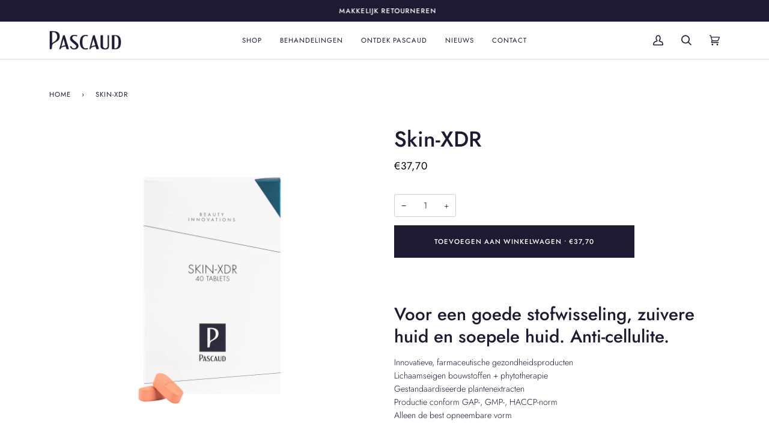

--- FILE ---
content_type: text/html; charset=utf-8
request_url: https://pascaud.com/products/skin-xdr
body_size: 53733
content:
<!doctype html>
<html class="no-js" lang="nl"><head>
<!-- Google Tag Manager -->
<script>(function(w,d,s,l,i){w[l]=w[l]||[];w[l].push({'gtm.start':
new Date().getTime(),event:'gtm.js'});var f=d.getElementsByTagName(s)[0],
j=d.createElement(s),dl=l!='dataLayer'?'&l='+l:'';j.async=true;j.src=
'https://www.googletagmanager.com/gtm.js?id='+i+dl;f.parentNode.insertBefore(j,f);
})(window,document,'script','dataLayer','GTM-MCBXLFC');</script>
<!-- End Google Tag Manager -->
  <!-- Start VWO Async SmartCode -->
<link rel="preconnect" href="https://dev.visualwebsiteoptimizer.com" />
<script type='text/javascript' id='vwoCode'>
window._vwo_code || (function() {
var account_id=760685,
version=2.0,
settings_tolerance=2000,
hide_element='body',
hide_element_style = 'opacity:0 !important;filter:alpha(opacity=0) !important;background:none !important',
/* DO NOT EDIT BELOW THIS LINE */
f=false,w=window,d=document,v=d.querySelector('#vwoCode'),cK='_vwo_'+account_id+'_settings',cc={};try{var c=JSON.parse(localStorage.getItem('_vwo_'+account_id+'_config'));cc=c&&typeof c==='object'?c:{}}catch(e){}var stT=cc.stT==='session'?w.sessionStorage:w.localStorage;code={use_existing_jquery:function(){return typeof use_existing_jquery!=='undefined'?use_existing_jquery:undefined},library_tolerance:function(){return typeof library_tolerance!=='undefined'?library_tolerance:undefined},settings_tolerance:function(){return cc.sT||settings_tolerance},hide_element_style:function(){return'{'+(cc.hES||hide_element_style)+'}'},hide_element:function(){return typeof cc.hE==='string'?cc.hE:hide_element},getVersion:function(){return version},finish:function(){if(!f){f=true;var e=d.getElementById('_vis_opt_path_hides');if(e)e.parentNode.removeChild(e)}},finished:function(){return f},load:function(e){var t=this.getSettings(),n=d.createElement('script'),i=this;if(t){n.textContent=t;d.getElementsByTagName('head')[0].appendChild(n);if(!w.VWO||VWO.caE){stT.removeItem(cK);i.load(e)}}else{n.fetchPriority='high';n.src=e;n.type='text/javascript';n.onerror=function(){_vwo_code.finish()};d.getElementsByTagName('head')[0].appendChild(n)}},getSettings:function(){try{var e=stT.getItem(cK);if(!e){return}e=JSON.parse(e);if(Date.now()>e.e){stT.removeItem(cK);return}return e.s}catch(e){return}},init:function(){if(d.URL.indexOf('__vwo_disable__')>-1)return;var e=this.settings_tolerance();w._vwo_settings_timer=setTimeout(function(){_vwo_code.finish();stT.removeItem(cK)},e);var t=d.currentScript,n=d.createElement('style'),i=this.hide_element(),r=t&&!t.async&&i?i+this.hide_element_style():'',c=d.getElementsByTagName('head')[0];n.setAttribute('id','_vis_opt_path_hides');v&&n.setAttribute('nonce',v.nonce);n.setAttribute('type','text/css');if(n.styleSheet)n.styleSheet.cssText=r;else n.appendChild(d.createTextNode(r));c.appendChild(n);this.load('https://dev.visualwebsiteoptimizer.com/j.php?a='+account_id+'&u='+encodeURIComponent(d.URL)+'&vn='+version)}};w._vwo_code=code;code.init();})();
</script>
<!-- End VWO Async SmartCode -->
  <meta charset="utf-8">
  <meta http-equiv="X-UA-Compatible" content="IE=edge,chrome=1">
  <meta name="viewport" content="width=device-width,initial-scale=1">
  <meta name="theme-color" content="#4d4395"><link rel="canonical" href="https://pascaud.com/products/skin-xdr"><!-- ======================= Pipeline Theme V6.1.3 ========================= -->

  <link rel="preconnect" href="https://cdn.shopify.com" crossorigin>
  <link rel="preconnect" href="https://fonts.shopify.com" crossorigin>
  <link rel="preconnect" href="https://monorail-edge.shopifysvc.com" crossorigin>


  <link rel="preload" href="//pascaud.com/cdn/shop/t/2/assets/lazysizes.js?v=111431644619468174291633594901" as="script">
  <link rel="preload" href="//pascaud.com/cdn/shop/t/2/assets/vendor.js?v=159073106423563084681634136805" as="script">
  <link rel="preload" href="//pascaud.com/cdn/shop/t/2/assets/theme.js?v=136040619869227593341644609253" as="script">
  <link rel="preload" href="//pascaud.com/cdn/shop/t/2/assets/theme.css?v=96960100114882857581634655986" as="style">

  
<link rel="preload" as="image" 
      href="//pascaud.com/cdn/shop/products/P2030_7b545de1-6d2a-4c21-a4e3-154d8d702688_small.jpg?v=1634808790" 
      srcset="//pascaud.com/cdn/shop/products/P2030_7b545de1-6d2a-4c21-a4e3-154d8d702688_550x.jpg?v=1634808790 550w,//pascaud.com/cdn/shop/products/P2030_7b545de1-6d2a-4c21-a4e3-154d8d702688_1100x.jpg?v=1634808790 1100w,//pascaud.com/cdn/shop/products/P2030_7b545de1-6d2a-4c21-a4e3-154d8d702688_1680x.jpg?v=1634808790 1680w,"
      sizes="(min-width: 768px), 50vw, 
             100vw">
  
<link rel="shortcut icon" href="//pascaud.com/cdn/shop/files/Pascaud_favicon_32x32.png?v=1633596622" type="image/png"><!-- Title and description ================================================ -->
  
  <title>
    

    Skin-XDR
&ndash; Pascaud

  </title><meta name="description" content="  Voor een goede stofwisseling, zuivere huid en soepele huid. Anti-cellulite. Innovatieve, farmaceutische gezondheidsproductenLichaamseigen bouwstoffen + phytotherapieGestandaardiseerde plantenextractenProductie conform GAP-, GMP-, HACCP-normAlleen de best opneembare vorm HUIDTYPEAlle huidtypes INHOUD40 tabletten RESUL">
  <!-- /snippets/social-meta-tags.liquid --><meta property="og:site_name" content="Pascaud">
<meta property="og:url" content="https://pascaud.com/products/skin-xdr">
<meta property="og:title" content="Skin-XDR">
<meta property="og:type" content="product">
<meta property="og:description" content="  Voor een goede stofwisseling, zuivere huid en soepele huid. Anti-cellulite. Innovatieve, farmaceutische gezondheidsproductenLichaamseigen bouwstoffen + phytotherapieGestandaardiseerde plantenextractenProductie conform GAP-, GMP-, HACCP-normAlleen de best opneembare vorm HUIDTYPEAlle huidtypes INHOUD40 tabletten RESUL"><meta property="og:price:amount" content="37,70">
  <meta property="og:price:currency" content="EUR">
      <meta property="og:image" content="http://pascaud.com/cdn/shop/products/P2030_7b545de1-6d2a-4c21-a4e3-154d8d702688.jpg?v=1634808790">
      <meta property="og:image:secure_url" content="https://pascaud.com/cdn/shop/products/P2030_7b545de1-6d2a-4c21-a4e3-154d8d702688.jpg?v=1634808790">
      <meta property="og:image:height" content="2000">
      <meta property="og:image:width" content="2000">
      <meta property="og:image" content="http://pascaud.com/cdn/shop/products/P2030-2.jpg?v=1634808790">
      <meta property="og:image:secure_url" content="https://pascaud.com/cdn/shop/products/P2030-2.jpg?v=1634808790">
      <meta property="og:image:height" content="2000">
      <meta property="og:image:width" content="2000">
      <meta property="og:image" content="http://pascaud.com/cdn/shop/files/9_603063e5-11e9-4e24-a475-3d5afa469df2.jpg?v=1710402256">
      <meta property="og:image:secure_url" content="https://pascaud.com/cdn/shop/files/9_603063e5-11e9-4e24-a475-3d5afa469df2.jpg?v=1710402256">
      <meta property="og:image:height" content="1080">
      <meta property="og:image:width" content="1080">
<meta property="twitter:image" content="http://pascaud.com/cdn/shop/products/P2030_7b545de1-6d2a-4c21-a4e3-154d8d702688_1200x1200.jpg?v=1634808790">

<meta name="twitter:site" content="@">
<meta name="twitter:card" content="summary_large_image">
<meta name="twitter:title" content="Skin-XDR">
<meta name="twitter:description" content="  Voor een goede stofwisseling, zuivere huid en soepele huid. Anti-cellulite. Innovatieve, farmaceutische gezondheidsproductenLichaamseigen bouwstoffen + phytotherapieGestandaardiseerde plantenextractenProductie conform GAP-, GMP-, HACCP-normAlleen de best opneembare vorm HUIDTYPEAlle huidtypes INHOUD40 tabletten RESUL">
<!-- CSS ================================================================== -->
  
  <link href="//pascaud.com/cdn/shop/t/2/assets/font-settings.css?v=134576058231984373231759333269" rel="stylesheet" type="text/css" media="all" />

  
<style data-shopify>

:root {
/* ================ Product video ================ */

---color_video_bg: #f2f2f2;


/* ================ Color Variables ================ */

/* === Backgrounds ===*/
---color-bg: #ffffff;
---color-bg-accent: #f7f7f7;

/* === Text colors ===*/
---color-text-dark: #010001;
---color-text: #1e1a34;
---color-text-light: #625f71;

/* === Bright color ===*/
---color-primary: #1e1a34;
---color-primary-hover: #010001;
---color-primary-fade: rgba(30, 26, 52, 0.05);
---color-primary-fade-hover: rgba(30, 26, 52, 0.1);---color-primary-opposite: #ffffff;

/* === Secondary/link Color ===*/
---color-secondary: #4d4395;
---color-secondary-hover: #2a216b;
---color-secondary-fade: rgba(77, 67, 149, 0.05);
---color-secondary-fade-hover: rgba(77, 67, 149, 0.1);---color-secondary-opposite: #ffffff;

/* === Shades of grey ===*/
---color-a5:  rgba(30, 26, 52, 0.05);
---color-a10: rgba(30, 26, 52, 0.1);
---color-a20: rgba(30, 26, 52, 0.2);
---color-a35: rgba(30, 26, 52, 0.35);
---color-a50: rgba(30, 26, 52, 0.5);
---color-a80: rgba(30, 26, 52, 0.8);
---color-a90: rgba(30, 26, 52, 0.9);
---color-a95: rgba(30, 26, 52, 0.95);


/* ================ Inverted Color Variables ================ */

---inverse-bg: #1e1a34;
---inverse-bg-accent: #1e1a34;

/* === Text colors ===*/
---inverse-text-dark: #ffffff;
---inverse-text: #FFFFFF;
---inverse-text-light: #bcbac2;

/* === Bright color ===*/
---inverse-primary: #a69b95;
---inverse-primary-hover: #946f5b;
---inverse-primary-fade: rgba(166, 155, 149, 0.05);
---inverse-primary-fade-hover: rgba(166, 155, 149, 0.1);---inverse-primary-opposite: #000000;


/* === Second Color ===*/
---inverse-secondary: #b1acc0;
---inverse-secondary-hover: #8170b0;
---inverse-secondary-fade: rgba(177, 172, 192, 0.05);
---inverse-secondary-fade-hover: rgba(177, 172, 192, 0.1);---inverse-secondary-opposite: #000000;


/* === Shades of grey ===*/
---inverse-a5:  rgba(255, 255, 255, 0.05);
---inverse-a10: rgba(255, 255, 255, 0.1);
---inverse-a20: rgba(255, 255, 255, 0.2);
---inverse-a35: rgba(255, 255, 255, 0.3);
---inverse-a80: rgba(255, 255, 255, 0.8);
---inverse-a90: rgba(255, 255, 255, 0.9);
---inverse-a95: rgba(255, 255, 255, 0.95);


/* === Account Bar ===*/
---color-announcement-bg: #1e1a34;
---color-announcement-text: #ffffff;

/* === Nav and dropdown link background ===*/
---color-nav: #ffffff;
---color-nav-text: #1e1a34;
---color-nav-border: #e3e0de;
---color-nav-a10: rgba(30, 26, 52, 0.1);
---color-nav-a50: rgba(30, 26, 52, 0.5);

/* === Site Footer ===*/
---color-footer-bg: #1e1a34;
---color-footer-text: #b1acc0;
---color-footer-a5: rgba(177, 172, 192, 0.05);
---color-footer-a15: rgba(177, 172, 192, 0.15);
---color-footer-a90: rgba(177, 172, 192, 0.9);

/* === Products ===*/
---product-grid-aspect-ratio: 100%;

/* === Product badges ===*/
---color-badge: #4d4395;
---color-badge-text: #FFFFFF;

/* === disabled form colors ===*/
---color-disabled-bg: #e9e8eb;
---color-disabled-text: #b0afb8;

---inverse-disabled-bg: #353148;
---inverse-disabled-text: #6d6a7b;

/* === Button Radius === */
---button-radius: 0px;


/* ================ Typography ================ */

---font-stack-body: Jost, sans-serif;
---font-style-body: normal;
---font-weight-body: 300;
---font-weight-body-bold: 400;
---font-adjust-body: 1.0;

---font-stack-heading: Jost, sans-serif;
---font-style-heading: normal;
---font-weight-heading: 500;
---font-weight-heading-bold: 600;
---font-adjust-heading: 1.15;

  ---font-heading-space: initial;
  ---font-heading-caps: initial;


---font-stack-accent: Jost, sans-serif;
---font-style-accent: normal;
---font-weight-accent: 400;
---font-weight-accent-bold: 500;
---font-adjust-accent: 0.95;

---ico-select: url('//pascaud.com/cdn/shop/t/2/assets/ico-select.svg?v=570019122368423641633596002');

---url-zoom: url('//pascaud.com/cdn/shop/t/2/assets/cursor-zoom.svg?v=69563001213605485961635168388');
---url-zoom-2x: url('//pascaud.com/cdn/shop/t/2/assets/cursor-zoom-2x.svg?v=145530319781940204421635168388');



}

</style>

  <link href="//pascaud.com/cdn/shop/t/2/assets/theme.css?v=96960100114882857581634655986" rel="stylesheet" type="text/css" media="all" />

  <script>
    document.documentElement.className = document.documentElement.className.replace('no-js', 'js');
    let root = '/';
    if (root[root.length - 1] !== '/') {
      root = `${root}/`;
    }
    var theme = {
      routes: {
        root_url: root,
        cart: '/cart',
        cart_add_url: '/cart/add',
        product_recommendations_url: '/recommendations/products'
      },
      assets: {
        photoswipe: '//pascaud.com/cdn/shop/t/2/assets/photoswipe.js?v=92904272307011895101633594902',
        smoothscroll: '//pascaud.com/cdn/shop/t/2/assets/smoothscroll.js?v=37906625415260927261633594902',
        swatches: '//pascaud.com/cdn/shop/t/2/assets/swatches.json?v=63091346534593072971634558495',
        noImage: '//pascaud.com/cdn/shopifycloud/storefront/assets/no-image-2048-a2addb12.gif',
        base: '//pascaud.com/cdn/shop/t/2/assets/'
      },
      strings: {
        swatchesKey: "Color, Colour",     
        addToCart: "Toevoegen aan winkelwagen",
        estimateShipping: "Estimate shipping",
        noShippingAvailable: "We do not ship to this destination.",
        free: "Gratis",
        from: "Van",
        preOrder: "Pre-order",
        soldOut: "Uitverkocht",
        sale: "Sale",
        subscription: "Subscription",
        unavailable: "Unavailable",
        unitPrice: "Unit price",
        unitPriceSeparator: "per",        
        stockout: "All available stock is in cart",
        products: "Producten",
        pages: "Pages",
        collections: "Collections",
        resultsFor: "Results for",
        noResultsFor: "No results for",
        articles: "Articles"
      },
      settings: {
        badge_sale_type: "percentage",
        search_products: true,
        search_collections: true,
        search_pages: true,
        search_articles: true,
        animate_hover: true,
        animate_scroll: true
      },
      info: {
        name: 'pipeline'
      },
      moneyFormat: "€{{amount_with_comma_separator}}",
      version: '6.1.3'
    }
    let windowInnerHeight = window.innerHeight;
    document.documentElement.style.setProperty('--full-screen', `${windowInnerHeight}px`);
    document.documentElement.style.setProperty('--three-quarters', `${windowInnerHeight * 0.75}px`);
    document.documentElement.style.setProperty('--two-thirds', `${windowInnerHeight * 0.66}px`);
    document.documentElement.style.setProperty('--one-half', `${windowInnerHeight * 0.5}px`);
    document.documentElement.style.setProperty('--one-third', `${windowInnerHeight * 0.33}px`);
    document.documentElement.style.setProperty('--one-fifth', `${windowInnerHeight * 0.2}px`);

    window.lazySizesConfig = window.lazySizesConfig || {};
    window.lazySizesConfig.loadHidden = false;
  </script><!-- Theme Javascript ============================================================== -->
  <script src="//pascaud.com/cdn/shop/t/2/assets/lazysizes.js?v=111431644619468174291633594901" async="async"></script>
  <script src="//pascaud.com/cdn/shop/t/2/assets/vendor.js?v=159073106423563084681634136805" defer="defer"></script>
  <script src="//pascaud.com/cdn/shop/t/2/assets/theme.js?v=136040619869227593341644609253" defer="defer"></script>

  <script>
    (function () {
      function onPageShowEvents() {
        if ('requestIdleCallback' in window) {
          requestIdleCallback(initCartEvent)
        } else {
          initCartEvent()
        }
        function initCartEvent(){
          document.documentElement.dispatchEvent(new CustomEvent('theme:cart:init', {
            bubbles: true
          }));
        }
      };
      window.onpageshow = onPageShowEvents;
    })();
  </script>

  <script type="text/javascript">
    if (window.MSInputMethodContext && document.documentMode) {
      var scripts = document.getElementsByTagName('script')[0];
      var polyfill = document.createElement("script");
      polyfill.defer = true;
      polyfill.src = "//pascaud.com/cdn/shop/t/2/assets/ie11.js?v=144489047535103983231633594900";

      scripts.parentNode.insertBefore(polyfill, scripts);
    }
  </script>

  <!-- Shopify app scripts =========================================================== -->
  <script>window.performance && window.performance.mark && window.performance.mark('shopify.content_for_header.start');</script><meta name="facebook-domain-verification" content="5d5obriolq9p47oa1lrljgefxadkp6">
<meta id="shopify-digital-wallet" name="shopify-digital-wallet" content="/55060300034/digital_wallets/dialog">
<link rel="alternate" hreflang="x-default" href="https://pascaud.com/products/skin-xdr">
<link rel="alternate" hreflang="nl" href="https://pascaud.com/products/skin-xdr">
<link rel="alternate" hreflang="en" href="https://pascaud.com/en/products/skin-xdr">
<link rel="alternate" hreflang="nl-BE" href="https://pascaud.com/nl-be/products/skin-xdr">
<link rel="alternate" type="application/json+oembed" href="https://pascaud.com/products/skin-xdr.oembed">
<script async="async" src="/checkouts/internal/preloads.js?locale=nl-NL"></script>
<script id="shopify-features" type="application/json">{"accessToken":"0cc14fd1f908483f62cb1582c7c2d81a","betas":["rich-media-storefront-analytics"],"domain":"pascaud.com","predictiveSearch":true,"shopId":55060300034,"locale":"nl"}</script>
<script>var Shopify = Shopify || {};
Shopify.shop = "pascaud.myshopify.com";
Shopify.locale = "nl";
Shopify.currency = {"active":"EUR","rate":"1.0"};
Shopify.country = "NL";
Shopify.theme = {"name":"Pipeline - PASCAUD","id":127850184962,"schema_name":"Pipeline","schema_version":"6.1.3","theme_store_id":739,"role":"main"};
Shopify.theme.handle = "null";
Shopify.theme.style = {"id":null,"handle":null};
Shopify.cdnHost = "pascaud.com/cdn";
Shopify.routes = Shopify.routes || {};
Shopify.routes.root = "/";</script>
<script type="module">!function(o){(o.Shopify=o.Shopify||{}).modules=!0}(window);</script>
<script>!function(o){function n(){var o=[];function n(){o.push(Array.prototype.slice.apply(arguments))}return n.q=o,n}var t=o.Shopify=o.Shopify||{};t.loadFeatures=n(),t.autoloadFeatures=n()}(window);</script>
<script id="shop-js-analytics" type="application/json">{"pageType":"product"}</script>
<script defer="defer" async type="module" src="//pascaud.com/cdn/shopifycloud/shop-js/modules/v2/client.init-shop-cart-sync_BHF27ruw.nl.esm.js"></script>
<script defer="defer" async type="module" src="//pascaud.com/cdn/shopifycloud/shop-js/modules/v2/chunk.common_Dwaf6e9K.esm.js"></script>
<script type="module">
  await import("//pascaud.com/cdn/shopifycloud/shop-js/modules/v2/client.init-shop-cart-sync_BHF27ruw.nl.esm.js");
await import("//pascaud.com/cdn/shopifycloud/shop-js/modules/v2/chunk.common_Dwaf6e9K.esm.js");

  window.Shopify.SignInWithShop?.initShopCartSync?.({"fedCMEnabled":true,"windoidEnabled":true});

</script>
<script>(function() {
  var isLoaded = false;
  function asyncLoad() {
    if (isLoaded) return;
    isLoaded = true;
    var urls = ["https:\/\/cdn.shopify.com\/s\/files\/1\/0550\/6030\/0034\/t\/2\/assets\/booster_eu_cookie_55060300034.js?v=1638958947\u0026shop=pascaud.myshopify.com"];
    for (var i = 0; i < urls.length; i++) {
      var s = document.createElement('script');
      s.type = 'text/javascript';
      s.async = true;
      s.src = urls[i];
      var x = document.getElementsByTagName('script')[0];
      x.parentNode.insertBefore(s, x);
    }
  };
  if(window.attachEvent) {
    window.attachEvent('onload', asyncLoad);
  } else {
    window.addEventListener('load', asyncLoad, false);
  }
})();</script>
<script id="__st">var __st={"a":55060300034,"offset":3600,"reqid":"f2a8a25e-7ef4-40b7-935f-98b60fb61b1c-1768836923","pageurl":"pascaud.com\/products\/skin-xdr","u":"59965039d825","p":"product","rtyp":"product","rid":7336869265666};</script>
<script>window.ShopifyPaypalV4VisibilityTracking = true;</script>
<script id="captcha-bootstrap">!function(){'use strict';const t='contact',e='account',n='new_comment',o=[[t,t],['blogs',n],['comments',n],[t,'customer']],c=[[e,'customer_login'],[e,'guest_login'],[e,'recover_customer_password'],[e,'create_customer']],r=t=>t.map((([t,e])=>`form[action*='/${t}']:not([data-nocaptcha='true']) input[name='form_type'][value='${e}']`)).join(','),a=t=>()=>t?[...document.querySelectorAll(t)].map((t=>t.form)):[];function s(){const t=[...o],e=r(t);return a(e)}const i='password',u='form_key',d=['recaptcha-v3-token','g-recaptcha-response','h-captcha-response',i],f=()=>{try{return window.sessionStorage}catch{return}},m='__shopify_v',_=t=>t.elements[u];function p(t,e,n=!1){try{const o=window.sessionStorage,c=JSON.parse(o.getItem(e)),{data:r}=function(t){const{data:e,action:n}=t;return t[m]||n?{data:e,action:n}:{data:t,action:n}}(c);for(const[e,n]of Object.entries(r))t.elements[e]&&(t.elements[e].value=n);n&&o.removeItem(e)}catch(o){console.error('form repopulation failed',{error:o})}}const l='form_type',E='cptcha';function T(t){t.dataset[E]=!0}const w=window,h=w.document,L='Shopify',v='ce_forms',y='captcha';let A=!1;((t,e)=>{const n=(g='f06e6c50-85a8-45c8-87d0-21a2b65856fe',I='https://cdn.shopify.com/shopifycloud/storefront-forms-hcaptcha/ce_storefront_forms_captcha_hcaptcha.v1.5.2.iife.js',D={infoText:'Beschermd door hCaptcha',privacyText:'Privacy',termsText:'Voorwaarden'},(t,e,n)=>{const o=w[L][v],c=o.bindForm;if(c)return c(t,g,e,D).then(n);var r;o.q.push([[t,g,e,D],n]),r=I,A||(h.body.append(Object.assign(h.createElement('script'),{id:'captcha-provider',async:!0,src:r})),A=!0)});var g,I,D;w[L]=w[L]||{},w[L][v]=w[L][v]||{},w[L][v].q=[],w[L][y]=w[L][y]||{},w[L][y].protect=function(t,e){n(t,void 0,e),T(t)},Object.freeze(w[L][y]),function(t,e,n,w,h,L){const[v,y,A,g]=function(t,e,n){const i=e?o:[],u=t?c:[],d=[...i,...u],f=r(d),m=r(i),_=r(d.filter((([t,e])=>n.includes(e))));return[a(f),a(m),a(_),s()]}(w,h,L),I=t=>{const e=t.target;return e instanceof HTMLFormElement?e:e&&e.form},D=t=>v().includes(t);t.addEventListener('submit',(t=>{const e=I(t);if(!e)return;const n=D(e)&&!e.dataset.hcaptchaBound&&!e.dataset.recaptchaBound,o=_(e),c=g().includes(e)&&(!o||!o.value);(n||c)&&t.preventDefault(),c&&!n&&(function(t){try{if(!f())return;!function(t){const e=f();if(!e)return;const n=_(t);if(!n)return;const o=n.value;o&&e.removeItem(o)}(t);const e=Array.from(Array(32),(()=>Math.random().toString(36)[2])).join('');!function(t,e){_(t)||t.append(Object.assign(document.createElement('input'),{type:'hidden',name:u})),t.elements[u].value=e}(t,e),function(t,e){const n=f();if(!n)return;const o=[...t.querySelectorAll(`input[type='${i}']`)].map((({name:t})=>t)),c=[...d,...o],r={};for(const[a,s]of new FormData(t).entries())c.includes(a)||(r[a]=s);n.setItem(e,JSON.stringify({[m]:1,action:t.action,data:r}))}(t,e)}catch(e){console.error('failed to persist form',e)}}(e),e.submit())}));const S=(t,e)=>{t&&!t.dataset[E]&&(n(t,e.some((e=>e===t))),T(t))};for(const o of['focusin','change'])t.addEventListener(o,(t=>{const e=I(t);D(e)&&S(e,y())}));const B=e.get('form_key'),M=e.get(l),P=B&&M;t.addEventListener('DOMContentLoaded',(()=>{const t=y();if(P)for(const e of t)e.elements[l].value===M&&p(e,B);[...new Set([...A(),...v().filter((t=>'true'===t.dataset.shopifyCaptcha))])].forEach((e=>S(e,t)))}))}(h,new URLSearchParams(w.location.search),n,t,e,['guest_login'])})(!0,!0)}();</script>
<script integrity="sha256-4kQ18oKyAcykRKYeNunJcIwy7WH5gtpwJnB7kiuLZ1E=" data-source-attribution="shopify.loadfeatures" defer="defer" src="//pascaud.com/cdn/shopifycloud/storefront/assets/storefront/load_feature-a0a9edcb.js" crossorigin="anonymous"></script>
<script data-source-attribution="shopify.dynamic_checkout.dynamic.init">var Shopify=Shopify||{};Shopify.PaymentButton=Shopify.PaymentButton||{isStorefrontPortableWallets:!0,init:function(){window.Shopify.PaymentButton.init=function(){};var t=document.createElement("script");t.src="https://pascaud.com/cdn/shopifycloud/portable-wallets/latest/portable-wallets.nl.js",t.type="module",document.head.appendChild(t)}};
</script>
<script data-source-attribution="shopify.dynamic_checkout.buyer_consent">
  function portableWalletsHideBuyerConsent(e){var t=document.getElementById("shopify-buyer-consent"),n=document.getElementById("shopify-subscription-policy-button");t&&n&&(t.classList.add("hidden"),t.setAttribute("aria-hidden","true"),n.removeEventListener("click",e))}function portableWalletsShowBuyerConsent(e){var t=document.getElementById("shopify-buyer-consent"),n=document.getElementById("shopify-subscription-policy-button");t&&n&&(t.classList.remove("hidden"),t.removeAttribute("aria-hidden"),n.addEventListener("click",e))}window.Shopify?.PaymentButton&&(window.Shopify.PaymentButton.hideBuyerConsent=portableWalletsHideBuyerConsent,window.Shopify.PaymentButton.showBuyerConsent=portableWalletsShowBuyerConsent);
</script>
<script data-source-attribution="shopify.dynamic_checkout.cart.bootstrap">document.addEventListener("DOMContentLoaded",(function(){function t(){return document.querySelector("shopify-accelerated-checkout-cart, shopify-accelerated-checkout")}if(t())Shopify.PaymentButton.init();else{new MutationObserver((function(e,n){t()&&(Shopify.PaymentButton.init(),n.disconnect())})).observe(document.body,{childList:!0,subtree:!0})}}));
</script>

<script>window.performance && window.performance.mark && window.performance.mark('shopify.content_for_header.end');</script>
<!-- BEGIN app block: shopify://apps/judge-me-reviews/blocks/judgeme_core/61ccd3b1-a9f2-4160-9fe9-4fec8413e5d8 --><!-- Start of Judge.me Core -->






<link rel="dns-prefetch" href="https://cdnwidget.judge.me">
<link rel="dns-prefetch" href="https://cdn.judge.me">
<link rel="dns-prefetch" href="https://cdn1.judge.me">
<link rel="dns-prefetch" href="https://api.judge.me">

<script data-cfasync='false' class='jdgm-settings-script'>window.jdgmSettings={"pagination":5,"disable_web_reviews":false,"badge_no_review_text":"Geen beoordelingen","badge_n_reviews_text":"{{ n }} beoordeling/beoordelingen","hide_badge_preview_if_no_reviews":true,"badge_hide_text":false,"enforce_center_preview_badge":false,"widget_title":"Klantbeoordelingen","widget_open_form_text":"Schrijf een beoordeling","widget_close_form_text":"Beoordeling annuleren","widget_refresh_page_text":"Pagina vernieuwen","widget_summary_text":"Gebaseerd op {{ number_of_reviews }} beoordeling/beoordelingen","widget_no_review_text":"Wees de eerste om een beoordeling te schrijven","widget_name_field_text":"Weergavenaam","widget_verified_name_field_text":"Geverifieerde naam (openbaar)","widget_name_placeholder_text":"Weergavenaam","widget_required_field_error_text":"Dit veld is verplicht.","widget_email_field_text":"E-mailadres","widget_verified_email_field_text":"Geverifieerde e-mail (privé, kan niet worden bewerkt)","widget_email_placeholder_text":"Je e-mailadres","widget_email_field_error_text":"Voer een geldig e-mailadres in.","widget_rating_field_text":"Beoordeling","widget_review_title_field_text":"Titel beoordeling","widget_review_title_placeholder_text":"Geef je beoordeling een titel","widget_review_body_field_text":"Beoordeling inhoud","widget_review_body_placeholder_text":"Begin hier met schrijven...","widget_pictures_field_text":"Foto/Video (optioneel)","widget_submit_review_text":"Beoordeling indienen","widget_submit_verified_review_text":"Geverifieerde beoordeling indienen","widget_submit_success_msg_with_auto_publish":"Dank je wel! Vernieuw de pagina over een paar momenten om je beoordeling te zien. Je kunt je beoordeling verwijderen of bewerken door in te loggen bij \u003ca href='https://judge.me/login' target='_blank' rel='nofollow noopener'\u003eJudge.me\u003c/a\u003e","widget_submit_success_msg_no_auto_publish":"Dank je wel! Je beoordeling wordt gepubliceerd zodra deze is goedgekeurd door de winkelbeheerder. Je kunt je beoordeling verwijderen of bewerken door in te loggen bij \u003ca href='https://judge.me/login' target='_blank' rel='nofollow noopener'\u003eJudge.me\u003c/a\u003e","widget_show_default_reviews_out_of_total_text":"{{ n_reviews_shown }} van de {{ n_reviews }} beoordelingen worden getoond.","widget_show_all_link_text":"Toon alles","widget_show_less_link_text":"Toon minder","widget_author_said_text":"{{ reviewer_name }} zei:","widget_days_text":"{{ n }} dagen geleden","widget_weeks_text":"{{ n }} week/weken geleden","widget_months_text":"{{ n }} maand/maanden geleden","widget_years_text":"{{ n }} jaar/jaren geleden","widget_yesterday_text":"Gisteren","widget_today_text":"Vandaag","widget_replied_text":"\u003e\u003e {{ shop_name }} antwoordde:","widget_read_more_text":"Lees meer","widget_reviewer_name_as_initial":"","widget_rating_filter_color":"#fbcd0a","widget_rating_filter_see_all_text":"Bekijk alle beoordelingen","widget_sorting_most_recent_text":"Meest recent","widget_sorting_highest_rating_text":"Hoogste beoordeling","widget_sorting_lowest_rating_text":"Laagste beoordeling","widget_sorting_with_pictures_text":"Alleen foto's","widget_sorting_most_helpful_text":"Meest nuttig","widget_open_question_form_text":"Stel een vraag","widget_reviews_subtab_text":"Beoordelingen","widget_questions_subtab_text":"Vragen","widget_question_label_text":"Vraag","widget_answer_label_text":"Antwoord","widget_question_placeholder_text":"Schrijf hier je vraag","widget_submit_question_text":"Vraag indienen","widget_question_submit_success_text":"Bedankt voor je vraag! We zullen je op de hoogte stellen zodra deze is beantwoord.","verified_badge_text":"Geverifieerd","verified_badge_bg_color":"","verified_badge_text_color":"","verified_badge_placement":"left-of-reviewer-name","widget_review_max_height":"","widget_hide_border":false,"widget_social_share":false,"widget_thumb":false,"widget_review_location_show":false,"widget_location_format":"","all_reviews_include_out_of_store_products":true,"all_reviews_out_of_store_text":"(buiten de winkel)","all_reviews_pagination":100,"all_reviews_product_name_prefix_text":"over","enable_review_pictures":true,"enable_question_anwser":false,"widget_theme":"default","review_date_format":"mm/dd/yyyy","default_sort_method":"most-recent","widget_product_reviews_subtab_text":"Productbeoordelingen","widget_shop_reviews_subtab_text":"Winkelbeoordelingen","widget_other_products_reviews_text":"Beoordelingen voor andere producten","widget_store_reviews_subtab_text":"Winkelbeoordelingen","widget_no_store_reviews_text":"Deze winkel heeft nog geen beoordelingen","widget_web_restriction_product_reviews_text":"Dit product heeft nog geen beoordelingen","widget_no_items_text":"Geen items gevonden","widget_show_more_text":"Toon meer","widget_write_a_store_review_text":"Schrijf een winkelbeoordeling","widget_other_languages_heading":"Beoordelingen in andere talen","widget_translate_review_text":"Vertaal beoordeling naar {{ language }}","widget_translating_review_text":"Bezig met vertalen...","widget_show_original_translation_text":"Toon origineel ({{ language }})","widget_translate_review_failed_text":"Beoordeling kon niet worden vertaald.","widget_translate_review_retry_text":"Opnieuw proberen","widget_translate_review_try_again_later_text":"Probeer het later opnieuw","show_product_url_for_grouped_product":false,"widget_sorting_pictures_first_text":"Foto's eerst","show_pictures_on_all_rev_page_mobile":false,"show_pictures_on_all_rev_page_desktop":false,"floating_tab_hide_mobile_install_preference":false,"floating_tab_button_name":"★ Beoordelingen","floating_tab_title":"Laat klanten voor ons spreken","floating_tab_button_color":"","floating_tab_button_background_color":"","floating_tab_url":"","floating_tab_url_enabled":false,"floating_tab_tab_style":"text","all_reviews_text_badge_text":"Klanten beoordelen ons met {{ shop.metafields.judgeme.all_reviews_rating | round: 1 }}/5 op basis van {{ shop.metafields.judgeme.all_reviews_count }} beoordelingen.","all_reviews_text_badge_text_branded_style":"{{ shop.metafields.judgeme.all_reviews_rating | round: 1 }} van de 5 sterren op basis van {{ shop.metafields.judgeme.all_reviews_count }} beoordelingen","is_all_reviews_text_badge_a_link":false,"show_stars_for_all_reviews_text_badge":false,"all_reviews_text_badge_url":"","all_reviews_text_style":"branded","all_reviews_text_color_style":"judgeme_brand_color","all_reviews_text_color":"#108474","all_reviews_text_show_jm_brand":true,"featured_carousel_show_header":true,"featured_carousel_title":"Laat klanten voor ons spreken","testimonials_carousel_title":"Klanten beoordelen ons","videos_carousel_title":"Echte klantervaringen","cards_carousel_title":"Klanten beoordelen ons","featured_carousel_count_text":"uit {{ n }} beoordelingen","featured_carousel_add_link_to_all_reviews_page":false,"featured_carousel_url":"","featured_carousel_show_images":true,"featured_carousel_autoslide_interval":5,"featured_carousel_arrows_on_the_sides":false,"featured_carousel_height":250,"featured_carousel_width":80,"featured_carousel_image_size":0,"featured_carousel_image_height":250,"featured_carousel_arrow_color":"#eeeeee","verified_count_badge_style":"branded","verified_count_badge_orientation":"horizontal","verified_count_badge_color_style":"judgeme_brand_color","verified_count_badge_color":"#108474","is_verified_count_badge_a_link":false,"verified_count_badge_url":"","verified_count_badge_show_jm_brand":true,"widget_rating_preset_default":5,"widget_first_sub_tab":"product-reviews","widget_show_histogram":true,"widget_histogram_use_custom_color":false,"widget_pagination_use_custom_color":false,"widget_star_use_custom_color":false,"widget_verified_badge_use_custom_color":false,"widget_write_review_use_custom_color":false,"picture_reminder_submit_button":"Upload Pictures","enable_review_videos":false,"mute_video_by_default":false,"widget_sorting_videos_first_text":"Video's eerst","widget_review_pending_text":"In afwachting","featured_carousel_items_for_large_screen":3,"social_share_options_order":"Facebook,Twitter","remove_microdata_snippet":false,"disable_json_ld":false,"enable_json_ld_products":false,"preview_badge_show_question_text":false,"preview_badge_no_question_text":"Geen vragen","preview_badge_n_question_text":"{{ number_of_questions }} vraag/vragen","qa_badge_show_icon":false,"qa_badge_position":"same-row","remove_judgeme_branding":false,"widget_add_search_bar":false,"widget_search_bar_placeholder":"Zoeken","widget_sorting_verified_only_text":"Alleen geverifieerd","featured_carousel_theme":"default","featured_carousel_show_rating":true,"featured_carousel_show_title":true,"featured_carousel_show_body":true,"featured_carousel_show_date":false,"featured_carousel_show_reviewer":true,"featured_carousel_show_product":false,"featured_carousel_header_background_color":"#108474","featured_carousel_header_text_color":"#ffffff","featured_carousel_name_product_separator":"reviewed","featured_carousel_full_star_background":"#108474","featured_carousel_empty_star_background":"#dadada","featured_carousel_vertical_theme_background":"#f9fafb","featured_carousel_verified_badge_enable":true,"featured_carousel_verified_badge_color":"#108474","featured_carousel_border_style":"round","featured_carousel_review_line_length_limit":3,"featured_carousel_more_reviews_button_text":"Meer beoordelingen lezen","featured_carousel_view_product_button_text":"Product bekijken","all_reviews_page_load_reviews_on":"scroll","all_reviews_page_load_more_text":"Meer beoordelingen laden","disable_fb_tab_reviews":false,"enable_ajax_cdn_cache":false,"widget_advanced_speed_features":5,"widget_public_name_text":"openbaar weergegeven als","default_reviewer_name":"John Smith","default_reviewer_name_has_non_latin":true,"widget_reviewer_anonymous":"Anoniem","medals_widget_title":"Judge.me Beoordelingsmedailles","medals_widget_background_color":"#f9fafb","medals_widget_position":"footer_all_pages","medals_widget_border_color":"#f9fafb","medals_widget_verified_text_position":"left","medals_widget_use_monochromatic_version":false,"medals_widget_elements_color":"#108474","show_reviewer_avatar":true,"widget_invalid_yt_video_url_error_text":"Geen YouTube video URL","widget_max_length_field_error_text":"Voer niet meer dan {0} tekens in.","widget_show_country_flag":false,"widget_show_collected_via_shop_app":true,"widget_verified_by_shop_badge_style":"light","widget_verified_by_shop_text":"Geverifieerd door winkel","widget_show_photo_gallery":false,"widget_load_with_code_splitting":true,"widget_ugc_install_preference":false,"widget_ugc_title":"Door ons gemaakt, door jou gedeeld","widget_ugc_subtitle":"Tag ons om je afbeelding op onze pagina te zien","widget_ugc_arrows_color":"#ffffff","widget_ugc_primary_button_text":"Nu kopen","widget_ugc_primary_button_background_color":"#108474","widget_ugc_primary_button_text_color":"#ffffff","widget_ugc_primary_button_border_width":"0","widget_ugc_primary_button_border_style":"none","widget_ugc_primary_button_border_color":"#108474","widget_ugc_primary_button_border_radius":"25","widget_ugc_secondary_button_text":"Meer laden","widget_ugc_secondary_button_background_color":"#ffffff","widget_ugc_secondary_button_text_color":"#108474","widget_ugc_secondary_button_border_width":"2","widget_ugc_secondary_button_border_style":"solid","widget_ugc_secondary_button_border_color":"#108474","widget_ugc_secondary_button_border_radius":"25","widget_ugc_reviews_button_text":"Beoordelingen bekijken","widget_ugc_reviews_button_background_color":"#ffffff","widget_ugc_reviews_button_text_color":"#108474","widget_ugc_reviews_button_border_width":"2","widget_ugc_reviews_button_border_style":"solid","widget_ugc_reviews_button_border_color":"#108474","widget_ugc_reviews_button_border_radius":"25","widget_ugc_reviews_button_link_to":"judgeme-reviews-page","widget_ugc_show_post_date":true,"widget_ugc_max_width":"800","widget_rating_metafield_value_type":true,"widget_primary_color":"#108474","widget_enable_secondary_color":false,"widget_secondary_color":"#edf5f5","widget_summary_average_rating_text":"{{ average_rating }} van de 5","widget_media_grid_title":"Klantfoto's \u0026 -video's","widget_media_grid_see_more_text":"Meer bekijken","widget_round_style":false,"widget_show_product_medals":true,"widget_verified_by_judgeme_text":"Geverifieerd door Judge.me","widget_show_store_medals":true,"widget_verified_by_judgeme_text_in_store_medals":"Geverifieerd door Judge.me","widget_media_field_exceed_quantity_message":"Sorry, we kunnen slechts {{ max_media }} voor één beoordeling accepteren.","widget_media_field_exceed_limit_message":"{{ file_name }} is te groot, selecteer een {{ media_type }} kleiner dan {{ size_limit }}MB.","widget_review_submitted_text":"Beoordeling ingediend!","widget_question_submitted_text":"Vraag ingediend!","widget_close_form_text_question":"Annuleren","widget_write_your_answer_here_text":"Schrijf je antwoord hier","widget_enabled_branded_link":true,"widget_show_collected_by_judgeme":true,"widget_reviewer_name_color":"","widget_write_review_text_color":"","widget_write_review_bg_color":"","widget_collected_by_judgeme_text":"verzameld door Judge.me","widget_pagination_type":"standard","widget_load_more_text":"Meer laden","widget_load_more_color":"#108474","widget_full_review_text":"Volledige beoordeling","widget_read_more_reviews_text":"Meer beoordelingen lezen","widget_read_questions_text":"Vragen lezen","widget_questions_and_answers_text":"Vragen \u0026 antwoorden","widget_verified_by_text":"Geverifieerd door","widget_verified_text":"Geverifieerd","widget_number_of_reviews_text":"{{ number_of_reviews }} beoordelingen","widget_back_button_text":"Terug","widget_next_button_text":"Volgende","widget_custom_forms_filter_button":"Filters","custom_forms_style":"horizontal","widget_show_review_information":false,"how_reviews_are_collected":"Hoe worden beoordelingen verzameld?","widget_show_review_keywords":false,"widget_gdpr_statement":"Hoe we je gegevens gebruiken: We nemen alleen contact met je op over de beoordeling die je hebt achtergelaten, en alleen indien nodig. Door je beoordeling in te dienen, ga je akkoord met Judge.me's \u003ca href='https://judge.me/terms' target='_blank' rel='nofollow noopener'\u003evoorwaarden\u003c/a\u003e, \u003ca href='https://judge.me/privacy' target='_blank' rel='nofollow noopener'\u003eprivacy\u003c/a\u003e en \u003ca href='https://judge.me/content-policy' target='_blank' rel='nofollow noopener'\u003einhoud\u003c/a\u003e beleid.","widget_multilingual_sorting_enabled":false,"widget_translate_review_content_enabled":false,"widget_translate_review_content_method":"manual","popup_widget_review_selection":"automatically_with_pictures","popup_widget_round_border_style":true,"popup_widget_show_title":true,"popup_widget_show_body":true,"popup_widget_show_reviewer":false,"popup_widget_show_product":true,"popup_widget_show_pictures":true,"popup_widget_use_review_picture":true,"popup_widget_show_on_home_page":true,"popup_widget_show_on_product_page":true,"popup_widget_show_on_collection_page":true,"popup_widget_show_on_cart_page":true,"popup_widget_position":"bottom_left","popup_widget_first_review_delay":5,"popup_widget_duration":5,"popup_widget_interval":5,"popup_widget_review_count":5,"popup_widget_hide_on_mobile":true,"review_snippet_widget_round_border_style":true,"review_snippet_widget_card_color":"#FFFFFF","review_snippet_widget_slider_arrows_background_color":"#FFFFFF","review_snippet_widget_slider_arrows_color":"#000000","review_snippet_widget_star_color":"#108474","show_product_variant":false,"all_reviews_product_variant_label_text":"Variant: ","widget_show_verified_branding":true,"widget_ai_summary_title":"Klanten zeggen","widget_ai_summary_disclaimer":"AI-aangedreven reviewsamenvatting op basis van recente klantbeoordelingen","widget_show_ai_summary":false,"widget_show_ai_summary_bg":false,"widget_show_review_title_input":true,"redirect_reviewers_invited_via_email":"review_widget","request_store_review_after_product_review":false,"request_review_other_products_in_order":false,"review_form_color_scheme":"default","review_form_corner_style":"square","review_form_star_color":{},"review_form_text_color":"#333333","review_form_background_color":"#ffffff","review_form_field_background_color":"#fafafa","review_form_button_color":{},"review_form_button_text_color":"#ffffff","review_form_modal_overlay_color":"#000000","review_content_screen_title_text":"Hoe zou je dit product beoordelen?","review_content_introduction_text":"We zouden het op prijs stellen als je iets over je ervaring zou willen delen.","store_review_form_title_text":"Hoe zou je deze winkel beoordelen?","store_review_form_introduction_text":"We zouden het op prijs stellen als je iets over je ervaring zou willen delen.","show_review_guidance_text":true,"one_star_review_guidance_text":"Slecht","five_star_review_guidance_text":"Goed","customer_information_screen_title_text":"Over jou","customer_information_introduction_text":"Vertel ons meer over jezelf.","custom_questions_screen_title_text":"Uw ervaring in meer detail","custom_questions_introduction_text":"Hier zijn enkele vragen om ons te helpen uw ervaring beter te begrijpen.","review_submitted_screen_title_text":"Bedankt voor je beoordeling!","review_submitted_screen_thank_you_text":"We verwerken deze en hij zal binnenkort in de winkel verschijnen.","review_submitted_screen_email_verification_text":"Bevestig je e-mail door op de link te klikken die we je net hebben gestuurd. Dit helpt ons om beoordelingen authentiek te houden.","review_submitted_request_store_review_text":"Wilt u uw winkelervaring met ons delen?","review_submitted_review_other_products_text":"Wilt u deze producten beoordelen?","store_review_screen_title_text":"Wil je je ervaring met ons delen?","store_review_introduction_text":"We waarden je feedback en gebruiken het om te verbeteren. Deel alstublieft enige gedachten of suggesties die je hebt.","reviewer_media_screen_title_picture_text":"Deel een foto","reviewer_media_introduction_picture_text":"Upload een foto om uw recensie te ondersteunen.","reviewer_media_screen_title_video_text":"Deel een video","reviewer_media_introduction_video_text":"Upload een video om uw recensie te ondersteunen.","reviewer_media_screen_title_picture_or_video_text":"Deel een foto of video","reviewer_media_introduction_picture_or_video_text":"Upload een foto of video om uw recensie te ondersteunen.","reviewer_media_youtube_url_text":"Plak hier uw Youtube URL","advanced_settings_next_step_button_text":"Volgende","advanced_settings_close_review_button_text":"Sluiten","modal_write_review_flow":false,"write_review_flow_required_text":"Verplicht","write_review_flow_privacy_message_text":"We respecteren uw privacy.","write_review_flow_anonymous_text":"Anonieme beoordeling","write_review_flow_visibility_text":"Dit zal niet zichtbaar zijn voor andere klanten.","write_review_flow_multiple_selection_help_text":"Selecteer zoveel als je wilt","write_review_flow_single_selection_help_text":"Selecteer één optie","write_review_flow_required_field_error_text":"Dit veld is verplicht","write_review_flow_invalid_email_error_text":"Voer een geldig e-mailadres in","write_review_flow_max_length_error_text":"Max. {{ max_length }} tekens.","write_review_flow_media_upload_text":"\u003cb\u003eKlik om te uploaden\u003c/b\u003e of sleep en zet neer","write_review_flow_gdpr_statement":"We nemen alleen contact met u op over uw beoordeling indien nodig. Door uw beoordeling in te dienen, gaat u akkoord met onze \u003ca href='https://judge.me/terms' target='_blank' rel='nofollow noopener'\u003ealgemene voorwaarden\u003c/a\u003e en \u003ca href='https://judge.me/privacy' target='_blank' rel='nofollow noopener'\u003eprivacybeleid\u003c/a\u003e.","rating_only_reviews_enabled":false,"show_negative_reviews_help_screen":false,"new_review_flow_help_screen_rating_threshold":3,"negative_review_resolution_screen_title_text":"Vertel ons meer","negative_review_resolution_text":"Je ervaring is belangrijk voor ons. Als er problemen waren met je aankoop, staan we klaar om te helpen. Aarzel niet om contact met ons op te nemen, we zouden graag de gelegenheid hebben om dingen recht te zetten.","negative_review_resolution_button_text":"Neem contact op","negative_review_resolution_proceed_with_review_text":"Laat een beoordeling achter","negative_review_resolution_subject":"Probleem met aankoop van {{ shop_name }}.{{ order_name }}","preview_badge_collection_page_install_status":false,"widget_review_custom_css":"","preview_badge_custom_css":"","preview_badge_stars_count":"5-stars","featured_carousel_custom_css":"","floating_tab_custom_css":"","all_reviews_widget_custom_css":"","medals_widget_custom_css":"","verified_badge_custom_css":"","all_reviews_text_custom_css":"","transparency_badges_collected_via_store_invite":false,"transparency_badges_from_another_provider":false,"transparency_badges_collected_from_store_visitor":false,"transparency_badges_collected_by_verified_review_provider":false,"transparency_badges_earned_reward":false,"transparency_badges_collected_via_store_invite_text":"Beoordelingen verzameld via winkelinvitatie","transparency_badges_from_another_provider_text":"Beoordelingen verzameld van een andere dienst","transparency_badges_collected_from_store_visitor_text":"Beoordelingen verzameld van een winkelbezoeker","transparency_badges_written_in_google_text":"Beoordeling geschreven in Google","transparency_badges_written_in_etsy_text":"Beoordeling geschreven in Etsy","transparency_badges_written_in_shop_app_text":"Beoordeling geschreven in Shop App","transparency_badges_earned_reward_text":"Beoordeling heeft een beloning voor een toekomstige bestelling gewonnen","product_review_widget_per_page":10,"widget_store_review_label_text":"Winkelbeoordeling","checkout_comment_extension_title_on_product_page":"Customer Comments","checkout_comment_extension_num_latest_comment_show":5,"checkout_comment_extension_format":"name_and_timestamp","checkout_comment_customer_name":"last_initial","checkout_comment_comment_notification":true,"preview_badge_collection_page_install_preference":false,"preview_badge_home_page_install_preference":false,"preview_badge_product_page_install_preference":false,"review_widget_install_preference":"","review_carousel_install_preference":false,"floating_reviews_tab_install_preference":"none","verified_reviews_count_badge_install_preference":false,"all_reviews_text_install_preference":false,"review_widget_best_location":false,"judgeme_medals_install_preference":false,"review_widget_revamp_enabled":false,"review_widget_qna_enabled":false,"review_widget_header_theme":"minimal","review_widget_widget_title_enabled":true,"review_widget_header_text_size":"medium","review_widget_header_text_weight":"regular","review_widget_average_rating_style":"compact","review_widget_bar_chart_enabled":true,"review_widget_bar_chart_type":"numbers","review_widget_bar_chart_style":"standard","review_widget_expanded_media_gallery_enabled":false,"review_widget_reviews_section_theme":"standard","review_widget_image_style":"thumbnails","review_widget_review_image_ratio":"square","review_widget_stars_size":"medium","review_widget_verified_badge":"standard_text","review_widget_review_title_text_size":"medium","review_widget_review_text_size":"medium","review_widget_review_text_length":"medium","review_widget_number_of_columns_desktop":3,"review_widget_carousel_transition_speed":5,"review_widget_custom_questions_answers_display":"always","review_widget_button_text_color":"#FFFFFF","review_widget_text_color":"#000000","review_widget_lighter_text_color":"#7B7B7B","review_widget_corner_styling":"soft","review_widget_review_word_singular":"beoordeling","review_widget_review_word_plural":"beoordelingen","review_widget_voting_label":"Nuttig?","review_widget_shop_reply_label":"Antwoord van {{ shop_name }}:","review_widget_filters_title":"Filters","qna_widget_question_word_singular":"Vraag","qna_widget_question_word_plural":"Vragen","qna_widget_answer_reply_label":"Antwoord van {{ answerer_name }}:","qna_content_screen_title_text":"Vraag over dit product","qna_widget_question_required_field_error_text":"Vraag een vraag in.","qna_widget_flow_gdpr_statement":"We zullen je alleen contacteren over je vraag als dat nodig is. Door je vraag in te dienen, ga je akkoord met onze \u003ca href='https://judge.me/terms' target='_blank' rel='nofollow noopener'\u003evoorwaarden\u003c/a\u003e en \u003ca href='https://judge.me/privacy' target='_blank' rel='nofollow noopener'\u003eprivacybeleid\u003c/a\u003e.","qna_widget_question_submitted_text":"Bedankt voor je vraag!","qna_widget_close_form_text_question":"Sluiten","qna_widget_question_submit_success_text":"We zullen je informeren via e-mail wanneer we je vraag beantwoorden.","all_reviews_widget_v2025_enabled":false,"all_reviews_widget_v2025_header_theme":"default","all_reviews_widget_v2025_widget_title_enabled":true,"all_reviews_widget_v2025_header_text_size":"medium","all_reviews_widget_v2025_header_text_weight":"regular","all_reviews_widget_v2025_average_rating_style":"compact","all_reviews_widget_v2025_bar_chart_enabled":true,"all_reviews_widget_v2025_bar_chart_type":"numbers","all_reviews_widget_v2025_bar_chart_style":"standard","all_reviews_widget_v2025_expanded_media_gallery_enabled":false,"all_reviews_widget_v2025_show_store_medals":true,"all_reviews_widget_v2025_show_photo_gallery":true,"all_reviews_widget_v2025_show_review_keywords":false,"all_reviews_widget_v2025_show_ai_summary":false,"all_reviews_widget_v2025_show_ai_summary_bg":false,"all_reviews_widget_v2025_add_search_bar":false,"all_reviews_widget_v2025_default_sort_method":"most-recent","all_reviews_widget_v2025_reviews_per_page":10,"all_reviews_widget_v2025_reviews_section_theme":"default","all_reviews_widget_v2025_image_style":"thumbnails","all_reviews_widget_v2025_review_image_ratio":"square","all_reviews_widget_v2025_stars_size":"medium","all_reviews_widget_v2025_verified_badge":"bold_badge","all_reviews_widget_v2025_review_title_text_size":"medium","all_reviews_widget_v2025_review_text_size":"medium","all_reviews_widget_v2025_review_text_length":"medium","all_reviews_widget_v2025_number_of_columns_desktop":3,"all_reviews_widget_v2025_carousel_transition_speed":5,"all_reviews_widget_v2025_custom_questions_answers_display":"always","all_reviews_widget_v2025_show_product_variant":false,"all_reviews_widget_v2025_show_reviewer_avatar":true,"all_reviews_widget_v2025_reviewer_name_as_initial":"","all_reviews_widget_v2025_review_location_show":false,"all_reviews_widget_v2025_location_format":"","all_reviews_widget_v2025_show_country_flag":false,"all_reviews_widget_v2025_verified_by_shop_badge_style":"light","all_reviews_widget_v2025_social_share":false,"all_reviews_widget_v2025_social_share_options_order":"Facebook,Twitter,LinkedIn,Pinterest","all_reviews_widget_v2025_pagination_type":"standard","all_reviews_widget_v2025_button_text_color":"#FFFFFF","all_reviews_widget_v2025_text_color":"#000000","all_reviews_widget_v2025_lighter_text_color":"#7B7B7B","all_reviews_widget_v2025_corner_styling":"soft","all_reviews_widget_v2025_title":"Klantbeoordelingen","all_reviews_widget_v2025_ai_summary_title":"Klanten zeggen over deze winkel","all_reviews_widget_v2025_no_review_text":"Wees de eerste om een beoordeling te schrijven","platform":"shopify","branding_url":"https://app.judge.me/reviews/stores/pascaud.com","branding_text":"Aangedreven door Judge.me","locale":"en","reply_name":"Pascaud","widget_version":"3.0","footer":true,"autopublish":true,"review_dates":true,"enable_custom_form":false,"shop_use_review_site":true,"shop_locale":"nl","enable_multi_locales_translations":false,"show_review_title_input":true,"review_verification_email_status":"always","can_be_branded":true,"reply_name_text":"Pascaud"};</script> <style class='jdgm-settings-style'>.jdgm-xx{left:0}:root{--jdgm-primary-color: #108474;--jdgm-secondary-color: rgba(16,132,116,0.1);--jdgm-star-color: #108474;--jdgm-write-review-text-color: white;--jdgm-write-review-bg-color: #108474;--jdgm-paginate-color: #108474;--jdgm-border-radius: 0;--jdgm-reviewer-name-color: #108474}.jdgm-histogram__bar-content{background-color:#108474}.jdgm-rev[data-verified-buyer=true] .jdgm-rev__icon.jdgm-rev__icon:after,.jdgm-rev__buyer-badge.jdgm-rev__buyer-badge{color:white;background-color:#108474}.jdgm-review-widget--small .jdgm-gallery.jdgm-gallery .jdgm-gallery__thumbnail-link:nth-child(8) .jdgm-gallery__thumbnail-wrapper.jdgm-gallery__thumbnail-wrapper:before{content:"Meer bekijken"}@media only screen and (min-width: 768px){.jdgm-gallery.jdgm-gallery .jdgm-gallery__thumbnail-link:nth-child(8) .jdgm-gallery__thumbnail-wrapper.jdgm-gallery__thumbnail-wrapper:before{content:"Meer bekijken"}}.jdgm-prev-badge[data-average-rating='0.00']{display:none !important}.jdgm-author-all-initials{display:none !important}.jdgm-author-last-initial{display:none !important}.jdgm-rev-widg__title{visibility:hidden}.jdgm-rev-widg__summary-text{visibility:hidden}.jdgm-prev-badge__text{visibility:hidden}.jdgm-rev__prod-link-prefix:before{content:'over'}.jdgm-rev__variant-label:before{content:'Variant: '}.jdgm-rev__out-of-store-text:before{content:'(buiten de winkel)'}@media only screen and (min-width: 768px){.jdgm-rev__pics .jdgm-rev_all-rev-page-picture-separator,.jdgm-rev__pics .jdgm-rev__product-picture{display:none}}@media only screen and (max-width: 768px){.jdgm-rev__pics .jdgm-rev_all-rev-page-picture-separator,.jdgm-rev__pics .jdgm-rev__product-picture{display:none}}.jdgm-preview-badge[data-template="product"]{display:none !important}.jdgm-preview-badge[data-template="collection"]{display:none !important}.jdgm-preview-badge[data-template="index"]{display:none !important}.jdgm-review-widget[data-from-snippet="true"]{display:none !important}.jdgm-verified-count-badget[data-from-snippet="true"]{display:none !important}.jdgm-carousel-wrapper[data-from-snippet="true"]{display:none !important}.jdgm-all-reviews-text[data-from-snippet="true"]{display:none !important}.jdgm-medals-section[data-from-snippet="true"]{display:none !important}.jdgm-ugc-media-wrapper[data-from-snippet="true"]{display:none !important}.jdgm-rev__transparency-badge[data-badge-type="review_collected_via_store_invitation"]{display:none !important}.jdgm-rev__transparency-badge[data-badge-type="review_collected_from_another_provider"]{display:none !important}.jdgm-rev__transparency-badge[data-badge-type="review_collected_from_store_visitor"]{display:none !important}.jdgm-rev__transparency-badge[data-badge-type="review_written_in_etsy"]{display:none !important}.jdgm-rev__transparency-badge[data-badge-type="review_written_in_google_business"]{display:none !important}.jdgm-rev__transparency-badge[data-badge-type="review_written_in_shop_app"]{display:none !important}.jdgm-rev__transparency-badge[data-badge-type="review_earned_for_future_purchase"]{display:none !important}.jdgm-review-snippet-widget .jdgm-rev-snippet-widget__cards-container .jdgm-rev-snippet-card{border-radius:8px;background:#fff}.jdgm-review-snippet-widget .jdgm-rev-snippet-widget__cards-container .jdgm-rev-snippet-card__rev-rating .jdgm-star{color:#108474}.jdgm-review-snippet-widget .jdgm-rev-snippet-widget__prev-btn,.jdgm-review-snippet-widget .jdgm-rev-snippet-widget__next-btn{border-radius:50%;background:#fff}.jdgm-review-snippet-widget .jdgm-rev-snippet-widget__prev-btn>svg,.jdgm-review-snippet-widget .jdgm-rev-snippet-widget__next-btn>svg{fill:#000}.jdgm-full-rev-modal.rev-snippet-widget .jm-mfp-container .jm-mfp-content,.jdgm-full-rev-modal.rev-snippet-widget .jm-mfp-container .jdgm-full-rev__icon,.jdgm-full-rev-modal.rev-snippet-widget .jm-mfp-container .jdgm-full-rev__pic-img,.jdgm-full-rev-modal.rev-snippet-widget .jm-mfp-container .jdgm-full-rev__reply{border-radius:8px}.jdgm-full-rev-modal.rev-snippet-widget .jm-mfp-container .jdgm-full-rev[data-verified-buyer="true"] .jdgm-full-rev__icon::after{border-radius:8px}.jdgm-full-rev-modal.rev-snippet-widget .jm-mfp-container .jdgm-full-rev .jdgm-rev__buyer-badge{border-radius:calc( 8px / 2 )}.jdgm-full-rev-modal.rev-snippet-widget .jm-mfp-container .jdgm-full-rev .jdgm-full-rev__replier::before{content:'Pascaud'}.jdgm-full-rev-modal.rev-snippet-widget .jm-mfp-container .jdgm-full-rev .jdgm-full-rev__product-button{border-radius:calc( 8px * 6 )}
</style> <style class='jdgm-settings-style'></style>

  
  
  
  <style class='jdgm-miracle-styles'>
  @-webkit-keyframes jdgm-spin{0%{-webkit-transform:rotate(0deg);-ms-transform:rotate(0deg);transform:rotate(0deg)}100%{-webkit-transform:rotate(359deg);-ms-transform:rotate(359deg);transform:rotate(359deg)}}@keyframes jdgm-spin{0%{-webkit-transform:rotate(0deg);-ms-transform:rotate(0deg);transform:rotate(0deg)}100%{-webkit-transform:rotate(359deg);-ms-transform:rotate(359deg);transform:rotate(359deg)}}@font-face{font-family:'JudgemeStar';src:url("[data-uri]") format("woff");font-weight:normal;font-style:normal}.jdgm-star{font-family:'JudgemeStar';display:inline !important;text-decoration:none !important;padding:0 4px 0 0 !important;margin:0 !important;font-weight:bold;opacity:1;-webkit-font-smoothing:antialiased;-moz-osx-font-smoothing:grayscale}.jdgm-star:hover{opacity:1}.jdgm-star:last-of-type{padding:0 !important}.jdgm-star.jdgm--on:before{content:"\e000"}.jdgm-star.jdgm--off:before{content:"\e001"}.jdgm-star.jdgm--half:before{content:"\e002"}.jdgm-widget *{margin:0;line-height:1.4;-webkit-box-sizing:border-box;-moz-box-sizing:border-box;box-sizing:border-box;-webkit-overflow-scrolling:touch}.jdgm-hidden{display:none !important;visibility:hidden !important}.jdgm-temp-hidden{display:none}.jdgm-spinner{width:40px;height:40px;margin:auto;border-radius:50%;border-top:2px solid #eee;border-right:2px solid #eee;border-bottom:2px solid #eee;border-left:2px solid #ccc;-webkit-animation:jdgm-spin 0.8s infinite linear;animation:jdgm-spin 0.8s infinite linear}.jdgm-prev-badge{display:block !important}

</style>


  
  
   


<script data-cfasync='false' class='jdgm-script'>
!function(e){window.jdgm=window.jdgm||{},jdgm.CDN_HOST="https://cdnwidget.judge.me/",jdgm.CDN_HOST_ALT="https://cdn2.judge.me/cdn/widget_frontend/",jdgm.API_HOST="https://api.judge.me/",jdgm.CDN_BASE_URL="https://cdn.shopify.com/extensions/019bc7fe-07a5-7fc5-85e3-4a4175980733/judgeme-extensions-296/assets/",
jdgm.docReady=function(d){(e.attachEvent?"complete"===e.readyState:"loading"!==e.readyState)?
setTimeout(d,0):e.addEventListener("DOMContentLoaded",d)},jdgm.loadCSS=function(d,t,o,a){
!o&&jdgm.loadCSS.requestedUrls.indexOf(d)>=0||(jdgm.loadCSS.requestedUrls.push(d),
(a=e.createElement("link")).rel="stylesheet",a.class="jdgm-stylesheet",a.media="nope!",
a.href=d,a.onload=function(){this.media="all",t&&setTimeout(t)},e.body.appendChild(a))},
jdgm.loadCSS.requestedUrls=[],jdgm.loadJS=function(e,d){var t=new XMLHttpRequest;
t.onreadystatechange=function(){4===t.readyState&&(Function(t.response)(),d&&d(t.response))},
t.open("GET",e),t.onerror=function(){if(e.indexOf(jdgm.CDN_HOST)===0&&jdgm.CDN_HOST_ALT!==jdgm.CDN_HOST){var f=e.replace(jdgm.CDN_HOST,jdgm.CDN_HOST_ALT);jdgm.loadJS(f,d)}},t.send()},jdgm.docReady((function(){(window.jdgmLoadCSS||e.querySelectorAll(
".jdgm-widget, .jdgm-all-reviews-page").length>0)&&(jdgmSettings.widget_load_with_code_splitting?
parseFloat(jdgmSettings.widget_version)>=3?jdgm.loadCSS(jdgm.CDN_HOST+"widget_v3/base.css"):
jdgm.loadCSS(jdgm.CDN_HOST+"widget/base.css"):jdgm.loadCSS(jdgm.CDN_HOST+"shopify_v2.css"),
jdgm.loadJS(jdgm.CDN_HOST+"loa"+"der.js"))}))}(document);
</script>
<noscript><link rel="stylesheet" type="text/css" media="all" href="https://cdnwidget.judge.me/shopify_v2.css"></noscript>

<!-- BEGIN app snippet: theme_fix_tags --><script>
  (function() {
    var jdgmThemeFixes = null;
    if (!jdgmThemeFixes) return;
    var thisThemeFix = jdgmThemeFixes[Shopify.theme.id];
    if (!thisThemeFix) return;

    if (thisThemeFix.html) {
      document.addEventListener("DOMContentLoaded", function() {
        var htmlDiv = document.createElement('div');
        htmlDiv.classList.add('jdgm-theme-fix-html');
        htmlDiv.innerHTML = thisThemeFix.html;
        document.body.append(htmlDiv);
      });
    };

    if (thisThemeFix.css) {
      var styleTag = document.createElement('style');
      styleTag.classList.add('jdgm-theme-fix-style');
      styleTag.innerHTML = thisThemeFix.css;
      document.head.append(styleTag);
    };

    if (thisThemeFix.js) {
      var scriptTag = document.createElement('script');
      scriptTag.classList.add('jdgm-theme-fix-script');
      scriptTag.innerHTML = thisThemeFix.js;
      document.head.append(scriptTag);
    };
  })();
</script>
<!-- END app snippet -->
<!-- End of Judge.me Core -->



<!-- END app block --><script src="https://cdn.shopify.com/extensions/8d2c31d3-a828-4daf-820f-80b7f8e01c39/nova-eu-cookie-bar-gdpr-4/assets/nova-cookie-app-embed.js" type="text/javascript" defer="defer"></script>
<link href="https://cdn.shopify.com/extensions/8d2c31d3-a828-4daf-820f-80b7f8e01c39/nova-eu-cookie-bar-gdpr-4/assets/nova-cookie.css" rel="stylesheet" type="text/css" media="all">
<script src="https://cdn.shopify.com/extensions/019bc7fe-07a5-7fc5-85e3-4a4175980733/judgeme-extensions-296/assets/loader.js" type="text/javascript" defer="defer"></script>
<link href="https://monorail-edge.shopifysvc.com" rel="dns-prefetch">
<script>(function(){if ("sendBeacon" in navigator && "performance" in window) {try {var session_token_from_headers = performance.getEntriesByType('navigation')[0].serverTiming.find(x => x.name == '_s').description;} catch {var session_token_from_headers = undefined;}var session_cookie_matches = document.cookie.match(/_shopify_s=([^;]*)/);var session_token_from_cookie = session_cookie_matches && session_cookie_matches.length === 2 ? session_cookie_matches[1] : "";var session_token = session_token_from_headers || session_token_from_cookie || "";function handle_abandonment_event(e) {var entries = performance.getEntries().filter(function(entry) {return /monorail-edge.shopifysvc.com/.test(entry.name);});if (!window.abandonment_tracked && entries.length === 0) {window.abandonment_tracked = true;var currentMs = Date.now();var navigation_start = performance.timing.navigationStart;var payload = {shop_id: 55060300034,url: window.location.href,navigation_start,duration: currentMs - navigation_start,session_token,page_type: "product"};window.navigator.sendBeacon("https://monorail-edge.shopifysvc.com/v1/produce", JSON.stringify({schema_id: "online_store_buyer_site_abandonment/1.1",payload: payload,metadata: {event_created_at_ms: currentMs,event_sent_at_ms: currentMs}}));}}window.addEventListener('pagehide', handle_abandonment_event);}}());</script>
<script id="web-pixels-manager-setup">(function e(e,d,r,n,o){if(void 0===o&&(o={}),!Boolean(null===(a=null===(i=window.Shopify)||void 0===i?void 0:i.analytics)||void 0===a?void 0:a.replayQueue)){var i,a;window.Shopify=window.Shopify||{};var t=window.Shopify;t.analytics=t.analytics||{};var s=t.analytics;s.replayQueue=[],s.publish=function(e,d,r){return s.replayQueue.push([e,d,r]),!0};try{self.performance.mark("wpm:start")}catch(e){}var l=function(){var e={modern:/Edge?\/(1{2}[4-9]|1[2-9]\d|[2-9]\d{2}|\d{4,})\.\d+(\.\d+|)|Firefox\/(1{2}[4-9]|1[2-9]\d|[2-9]\d{2}|\d{4,})\.\d+(\.\d+|)|Chrom(ium|e)\/(9{2}|\d{3,})\.\d+(\.\d+|)|(Maci|X1{2}).+ Version\/(15\.\d+|(1[6-9]|[2-9]\d|\d{3,})\.\d+)([,.]\d+|)( \(\w+\)|)( Mobile\/\w+|) Safari\/|Chrome.+OPR\/(9{2}|\d{3,})\.\d+\.\d+|(CPU[ +]OS|iPhone[ +]OS|CPU[ +]iPhone|CPU IPhone OS|CPU iPad OS)[ +]+(15[._]\d+|(1[6-9]|[2-9]\d|\d{3,})[._]\d+)([._]\d+|)|Android:?[ /-](13[3-9]|1[4-9]\d|[2-9]\d{2}|\d{4,})(\.\d+|)(\.\d+|)|Android.+Firefox\/(13[5-9]|1[4-9]\d|[2-9]\d{2}|\d{4,})\.\d+(\.\d+|)|Android.+Chrom(ium|e)\/(13[3-9]|1[4-9]\d|[2-9]\d{2}|\d{4,})\.\d+(\.\d+|)|SamsungBrowser\/([2-9]\d|\d{3,})\.\d+/,legacy:/Edge?\/(1[6-9]|[2-9]\d|\d{3,})\.\d+(\.\d+|)|Firefox\/(5[4-9]|[6-9]\d|\d{3,})\.\d+(\.\d+|)|Chrom(ium|e)\/(5[1-9]|[6-9]\d|\d{3,})\.\d+(\.\d+|)([\d.]+$|.*Safari\/(?![\d.]+ Edge\/[\d.]+$))|(Maci|X1{2}).+ Version\/(10\.\d+|(1[1-9]|[2-9]\d|\d{3,})\.\d+)([,.]\d+|)( \(\w+\)|)( Mobile\/\w+|) Safari\/|Chrome.+OPR\/(3[89]|[4-9]\d|\d{3,})\.\d+\.\d+|(CPU[ +]OS|iPhone[ +]OS|CPU[ +]iPhone|CPU IPhone OS|CPU iPad OS)[ +]+(10[._]\d+|(1[1-9]|[2-9]\d|\d{3,})[._]\d+)([._]\d+|)|Android:?[ /-](13[3-9]|1[4-9]\d|[2-9]\d{2}|\d{4,})(\.\d+|)(\.\d+|)|Mobile Safari.+OPR\/([89]\d|\d{3,})\.\d+\.\d+|Android.+Firefox\/(13[5-9]|1[4-9]\d|[2-9]\d{2}|\d{4,})\.\d+(\.\d+|)|Android.+Chrom(ium|e)\/(13[3-9]|1[4-9]\d|[2-9]\d{2}|\d{4,})\.\d+(\.\d+|)|Android.+(UC? ?Browser|UCWEB|U3)[ /]?(15\.([5-9]|\d{2,})|(1[6-9]|[2-9]\d|\d{3,})\.\d+)\.\d+|SamsungBrowser\/(5\.\d+|([6-9]|\d{2,})\.\d+)|Android.+MQ{2}Browser\/(14(\.(9|\d{2,})|)|(1[5-9]|[2-9]\d|\d{3,})(\.\d+|))(\.\d+|)|K[Aa][Ii]OS\/(3\.\d+|([4-9]|\d{2,})\.\d+)(\.\d+|)/},d=e.modern,r=e.legacy,n=navigator.userAgent;return n.match(d)?"modern":n.match(r)?"legacy":"unknown"}(),u="modern"===l?"modern":"legacy",c=(null!=n?n:{modern:"",legacy:""})[u],f=function(e){return[e.baseUrl,"/wpm","/b",e.hashVersion,"modern"===e.buildTarget?"m":"l",".js"].join("")}({baseUrl:d,hashVersion:r,buildTarget:u}),m=function(e){var d=e.version,r=e.bundleTarget,n=e.surface,o=e.pageUrl,i=e.monorailEndpoint;return{emit:function(e){var a=e.status,t=e.errorMsg,s=(new Date).getTime(),l=JSON.stringify({metadata:{event_sent_at_ms:s},events:[{schema_id:"web_pixels_manager_load/3.1",payload:{version:d,bundle_target:r,page_url:o,status:a,surface:n,error_msg:t},metadata:{event_created_at_ms:s}}]});if(!i)return console&&console.warn&&console.warn("[Web Pixels Manager] No Monorail endpoint provided, skipping logging."),!1;try{return self.navigator.sendBeacon.bind(self.navigator)(i,l)}catch(e){}var u=new XMLHttpRequest;try{return u.open("POST",i,!0),u.setRequestHeader("Content-Type","text/plain"),u.send(l),!0}catch(e){return console&&console.warn&&console.warn("[Web Pixels Manager] Got an unhandled error while logging to Monorail."),!1}}}}({version:r,bundleTarget:l,surface:e.surface,pageUrl:self.location.href,monorailEndpoint:e.monorailEndpoint});try{o.browserTarget=l,function(e){var d=e.src,r=e.async,n=void 0===r||r,o=e.onload,i=e.onerror,a=e.sri,t=e.scriptDataAttributes,s=void 0===t?{}:t,l=document.createElement("script"),u=document.querySelector("head"),c=document.querySelector("body");if(l.async=n,l.src=d,a&&(l.integrity=a,l.crossOrigin="anonymous"),s)for(var f in s)if(Object.prototype.hasOwnProperty.call(s,f))try{l.dataset[f]=s[f]}catch(e){}if(o&&l.addEventListener("load",o),i&&l.addEventListener("error",i),u)u.appendChild(l);else{if(!c)throw new Error("Did not find a head or body element to append the script");c.appendChild(l)}}({src:f,async:!0,onload:function(){if(!function(){var e,d;return Boolean(null===(d=null===(e=window.Shopify)||void 0===e?void 0:e.analytics)||void 0===d?void 0:d.initialized)}()){var d=window.webPixelsManager.init(e)||void 0;if(d){var r=window.Shopify.analytics;r.replayQueue.forEach((function(e){var r=e[0],n=e[1],o=e[2];d.publishCustomEvent(r,n,o)})),r.replayQueue=[],r.publish=d.publishCustomEvent,r.visitor=d.visitor,r.initialized=!0}}},onerror:function(){return m.emit({status:"failed",errorMsg:"".concat(f," has failed to load")})},sri:function(e){var d=/^sha384-[A-Za-z0-9+/=]+$/;return"string"==typeof e&&d.test(e)}(c)?c:"",scriptDataAttributes:o}),m.emit({status:"loading"})}catch(e){m.emit({status:"failed",errorMsg:(null==e?void 0:e.message)||"Unknown error"})}}})({shopId: 55060300034,storefrontBaseUrl: "https://pascaud.com",extensionsBaseUrl: "https://extensions.shopifycdn.com/cdn/shopifycloud/web-pixels-manager",monorailEndpoint: "https://monorail-edge.shopifysvc.com/unstable/produce_batch",surface: "storefront-renderer",enabledBetaFlags: ["2dca8a86"],webPixelsConfigList: [{"id":"2138997064","configuration":"{\"webPixelName\":\"Judge.me\"}","eventPayloadVersion":"v1","runtimeContext":"STRICT","scriptVersion":"34ad157958823915625854214640f0bf","type":"APP","apiClientId":683015,"privacyPurposes":["ANALYTICS"],"dataSharingAdjustments":{"protectedCustomerApprovalScopes":["read_customer_email","read_customer_name","read_customer_personal_data","read_customer_phone"]}},{"id":"1005584712","configuration":"{\"config\":\"{\\\"pixel_id\\\":\\\"G-JT2JKKRWN2\\\",\\\"gtag_events\\\":[{\\\"type\\\":\\\"purchase\\\",\\\"action_label\\\":\\\"G-JT2JKKRWN2\\\"},{\\\"type\\\":\\\"page_view\\\",\\\"action_label\\\":\\\"G-JT2JKKRWN2\\\"},{\\\"type\\\":\\\"view_item\\\",\\\"action_label\\\":\\\"G-JT2JKKRWN2\\\"},{\\\"type\\\":\\\"search\\\",\\\"action_label\\\":\\\"G-JT2JKKRWN2\\\"},{\\\"type\\\":\\\"add_to_cart\\\",\\\"action_label\\\":\\\"G-JT2JKKRWN2\\\"},{\\\"type\\\":\\\"begin_checkout\\\",\\\"action_label\\\":\\\"G-JT2JKKRWN2\\\"},{\\\"type\\\":\\\"add_payment_info\\\",\\\"action_label\\\":\\\"G-JT2JKKRWN2\\\"}],\\\"enable_monitoring_mode\\\":false}\"}","eventPayloadVersion":"v1","runtimeContext":"OPEN","scriptVersion":"b2a88bafab3e21179ed38636efcd8a93","type":"APP","apiClientId":1780363,"privacyPurposes":[],"dataSharingAdjustments":{"protectedCustomerApprovalScopes":["read_customer_address","read_customer_email","read_customer_name","read_customer_personal_data","read_customer_phone"]}},{"id":"362217800","configuration":"{\"pixel_id\":\"701524706695550\",\"pixel_type\":\"facebook_pixel\",\"metaapp_system_user_token\":\"-\"}","eventPayloadVersion":"v1","runtimeContext":"OPEN","scriptVersion":"ca16bc87fe92b6042fbaa3acc2fbdaa6","type":"APP","apiClientId":2329312,"privacyPurposes":["ANALYTICS","MARKETING","SALE_OF_DATA"],"dataSharingAdjustments":{"protectedCustomerApprovalScopes":["read_customer_address","read_customer_email","read_customer_name","read_customer_personal_data","read_customer_phone"]}},{"id":"350028104","configuration":"{\"myshopifyDomain\":\"pascaud.myshopify.com\"}","eventPayloadVersion":"v1","runtimeContext":"STRICT","scriptVersion":"23b97d18e2aa74363140dc29c9284e87","type":"APP","apiClientId":2775569,"privacyPurposes":["ANALYTICS","MARKETING","SALE_OF_DATA"],"dataSharingAdjustments":{"protectedCustomerApprovalScopes":["read_customer_address","read_customer_email","read_customer_name","read_customer_phone","read_customer_personal_data"]}},{"id":"shopify-app-pixel","configuration":"{}","eventPayloadVersion":"v1","runtimeContext":"STRICT","scriptVersion":"0450","apiClientId":"shopify-pixel","type":"APP","privacyPurposes":["ANALYTICS","MARKETING"]},{"id":"shopify-custom-pixel","eventPayloadVersion":"v1","runtimeContext":"LAX","scriptVersion":"0450","apiClientId":"shopify-pixel","type":"CUSTOM","privacyPurposes":["ANALYTICS","MARKETING"]}],isMerchantRequest: false,initData: {"shop":{"name":"Pascaud","paymentSettings":{"currencyCode":"EUR"},"myshopifyDomain":"pascaud.myshopify.com","countryCode":"NL","storefrontUrl":"https:\/\/pascaud.com"},"customer":null,"cart":null,"checkout":null,"productVariants":[{"price":{"amount":37.7,"currencyCode":"EUR"},"product":{"title":"Skin-XDR","vendor":"Pascaud","id":"7336869265666","untranslatedTitle":"Skin-XDR","url":"\/products\/skin-xdr","type":""},"id":"41905278419202","image":{"src":"\/\/pascaud.com\/cdn\/shop\/products\/P2030_7b545de1-6d2a-4c21-a4e3-154d8d702688.jpg?v=1634808790"},"sku":"P2030","title":"Default Title","untranslatedTitle":"Default Title"}],"purchasingCompany":null},},"https://pascaud.com/cdn","fcfee988w5aeb613cpc8e4bc33m6693e112",{"modern":"","legacy":""},{"shopId":"55060300034","storefrontBaseUrl":"https:\/\/pascaud.com","extensionBaseUrl":"https:\/\/extensions.shopifycdn.com\/cdn\/shopifycloud\/web-pixels-manager","surface":"storefront-renderer","enabledBetaFlags":"[\"2dca8a86\"]","isMerchantRequest":"false","hashVersion":"fcfee988w5aeb613cpc8e4bc33m6693e112","publish":"custom","events":"[[\"page_viewed\",{}],[\"product_viewed\",{\"productVariant\":{\"price\":{\"amount\":37.7,\"currencyCode\":\"EUR\"},\"product\":{\"title\":\"Skin-XDR\",\"vendor\":\"Pascaud\",\"id\":\"7336869265666\",\"untranslatedTitle\":\"Skin-XDR\",\"url\":\"\/products\/skin-xdr\",\"type\":\"\"},\"id\":\"41905278419202\",\"image\":{\"src\":\"\/\/pascaud.com\/cdn\/shop\/products\/P2030_7b545de1-6d2a-4c21-a4e3-154d8d702688.jpg?v=1634808790\"},\"sku\":\"P2030\",\"title\":\"Default Title\",\"untranslatedTitle\":\"Default Title\"}}]]"});</script><script>
  window.ShopifyAnalytics = window.ShopifyAnalytics || {};
  window.ShopifyAnalytics.meta = window.ShopifyAnalytics.meta || {};
  window.ShopifyAnalytics.meta.currency = 'EUR';
  var meta = {"product":{"id":7336869265666,"gid":"gid:\/\/shopify\/Product\/7336869265666","vendor":"Pascaud","type":"","handle":"skin-xdr","variants":[{"id":41905278419202,"price":3770,"name":"Skin-XDR","public_title":null,"sku":"P2030"}],"remote":false},"page":{"pageType":"product","resourceType":"product","resourceId":7336869265666,"requestId":"f2a8a25e-7ef4-40b7-935f-98b60fb61b1c-1768836923"}};
  for (var attr in meta) {
    window.ShopifyAnalytics.meta[attr] = meta[attr];
  }
</script>
<script class="analytics">
  (function () {
    var customDocumentWrite = function(content) {
      var jquery = null;

      if (window.jQuery) {
        jquery = window.jQuery;
      } else if (window.Checkout && window.Checkout.$) {
        jquery = window.Checkout.$;
      }

      if (jquery) {
        jquery('body').append(content);
      }
    };

    var hasLoggedConversion = function(token) {
      if (token) {
        return document.cookie.indexOf('loggedConversion=' + token) !== -1;
      }
      return false;
    }

    var setCookieIfConversion = function(token) {
      if (token) {
        var twoMonthsFromNow = new Date(Date.now());
        twoMonthsFromNow.setMonth(twoMonthsFromNow.getMonth() + 2);

        document.cookie = 'loggedConversion=' + token + '; expires=' + twoMonthsFromNow;
      }
    }

    var trekkie = window.ShopifyAnalytics.lib = window.trekkie = window.trekkie || [];
    if (trekkie.integrations) {
      return;
    }
    trekkie.methods = [
      'identify',
      'page',
      'ready',
      'track',
      'trackForm',
      'trackLink'
    ];
    trekkie.factory = function(method) {
      return function() {
        var args = Array.prototype.slice.call(arguments);
        args.unshift(method);
        trekkie.push(args);
        return trekkie;
      };
    };
    for (var i = 0; i < trekkie.methods.length; i++) {
      var key = trekkie.methods[i];
      trekkie[key] = trekkie.factory(key);
    }
    trekkie.load = function(config) {
      trekkie.config = config || {};
      trekkie.config.initialDocumentCookie = document.cookie;
      var first = document.getElementsByTagName('script')[0];
      var script = document.createElement('script');
      script.type = 'text/javascript';
      script.onerror = function(e) {
        var scriptFallback = document.createElement('script');
        scriptFallback.type = 'text/javascript';
        scriptFallback.onerror = function(error) {
                var Monorail = {
      produce: function produce(monorailDomain, schemaId, payload) {
        var currentMs = new Date().getTime();
        var event = {
          schema_id: schemaId,
          payload: payload,
          metadata: {
            event_created_at_ms: currentMs,
            event_sent_at_ms: currentMs
          }
        };
        return Monorail.sendRequest("https://" + monorailDomain + "/v1/produce", JSON.stringify(event));
      },
      sendRequest: function sendRequest(endpointUrl, payload) {
        // Try the sendBeacon API
        if (window && window.navigator && typeof window.navigator.sendBeacon === 'function' && typeof window.Blob === 'function' && !Monorail.isIos12()) {
          var blobData = new window.Blob([payload], {
            type: 'text/plain'
          });

          if (window.navigator.sendBeacon(endpointUrl, blobData)) {
            return true;
          } // sendBeacon was not successful

        } // XHR beacon

        var xhr = new XMLHttpRequest();

        try {
          xhr.open('POST', endpointUrl);
          xhr.setRequestHeader('Content-Type', 'text/plain');
          xhr.send(payload);
        } catch (e) {
          console.log(e);
        }

        return false;
      },
      isIos12: function isIos12() {
        return window.navigator.userAgent.lastIndexOf('iPhone; CPU iPhone OS 12_') !== -1 || window.navigator.userAgent.lastIndexOf('iPad; CPU OS 12_') !== -1;
      }
    };
    Monorail.produce('monorail-edge.shopifysvc.com',
      'trekkie_storefront_load_errors/1.1',
      {shop_id: 55060300034,
      theme_id: 127850184962,
      app_name: "storefront",
      context_url: window.location.href,
      source_url: "//pascaud.com/cdn/s/trekkie.storefront.cd680fe47e6c39ca5d5df5f0a32d569bc48c0f27.min.js"});

        };
        scriptFallback.async = true;
        scriptFallback.src = '//pascaud.com/cdn/s/trekkie.storefront.cd680fe47e6c39ca5d5df5f0a32d569bc48c0f27.min.js';
        first.parentNode.insertBefore(scriptFallback, first);
      };
      script.async = true;
      script.src = '//pascaud.com/cdn/s/trekkie.storefront.cd680fe47e6c39ca5d5df5f0a32d569bc48c0f27.min.js';
      first.parentNode.insertBefore(script, first);
    };
    trekkie.load(
      {"Trekkie":{"appName":"storefront","development":false,"defaultAttributes":{"shopId":55060300034,"isMerchantRequest":null,"themeId":127850184962,"themeCityHash":"961326662399854127","contentLanguage":"nl","currency":"EUR","eventMetadataId":"681d6583-1cfc-4200-8e54-6f9b35dfbff5"},"isServerSideCookieWritingEnabled":true,"monorailRegion":"shop_domain","enabledBetaFlags":["65f19447"]},"Session Attribution":{},"S2S":{"facebookCapiEnabled":true,"source":"trekkie-storefront-renderer","apiClientId":580111}}
    );

    var loaded = false;
    trekkie.ready(function() {
      if (loaded) return;
      loaded = true;

      window.ShopifyAnalytics.lib = window.trekkie;

      var originalDocumentWrite = document.write;
      document.write = customDocumentWrite;
      try { window.ShopifyAnalytics.merchantGoogleAnalytics.call(this); } catch(error) {};
      document.write = originalDocumentWrite;

      window.ShopifyAnalytics.lib.page(null,{"pageType":"product","resourceType":"product","resourceId":7336869265666,"requestId":"f2a8a25e-7ef4-40b7-935f-98b60fb61b1c-1768836923","shopifyEmitted":true});

      var match = window.location.pathname.match(/checkouts\/(.+)\/(thank_you|post_purchase)/)
      var token = match? match[1]: undefined;
      if (!hasLoggedConversion(token)) {
        setCookieIfConversion(token);
        window.ShopifyAnalytics.lib.track("Viewed Product",{"currency":"EUR","variantId":41905278419202,"productId":7336869265666,"productGid":"gid:\/\/shopify\/Product\/7336869265666","name":"Skin-XDR","price":"37.70","sku":"P2030","brand":"Pascaud","variant":null,"category":"","nonInteraction":true,"remote":false},undefined,undefined,{"shopifyEmitted":true});
      window.ShopifyAnalytics.lib.track("monorail:\/\/trekkie_storefront_viewed_product\/1.1",{"currency":"EUR","variantId":41905278419202,"productId":7336869265666,"productGid":"gid:\/\/shopify\/Product\/7336869265666","name":"Skin-XDR","price":"37.70","sku":"P2030","brand":"Pascaud","variant":null,"category":"","nonInteraction":true,"remote":false,"referer":"https:\/\/pascaud.com\/products\/skin-xdr"});
      }
    });


        var eventsListenerScript = document.createElement('script');
        eventsListenerScript.async = true;
        eventsListenerScript.src = "//pascaud.com/cdn/shopifycloud/storefront/assets/shop_events_listener-3da45d37.js";
        document.getElementsByTagName('head')[0].appendChild(eventsListenerScript);

})();</script>
<script
  defer
  src="https://pascaud.com/cdn/shopifycloud/perf-kit/shopify-perf-kit-3.0.4.min.js"
  data-application="storefront-renderer"
  data-shop-id="55060300034"
  data-render-region="gcp-us-east1"
  data-page-type="product"
  data-theme-instance-id="127850184962"
  data-theme-name="Pipeline"
  data-theme-version="6.1.3"
  data-monorail-region="shop_domain"
  data-resource-timing-sampling-rate="10"
  data-shs="true"
  data-shs-beacon="true"
  data-shs-export-with-fetch="true"
  data-shs-logs-sample-rate="1"
  data-shs-beacon-endpoint="https://pascaud.com/api/collect"
></script>
</head>

<body id="skin-xdr" class="template-product ">
<!-- Google Tag Manager (noscript) -->
<noscript><iframe src="https://www.googletagmanager.com/ns.html?id=GTM-MCBXLFC"
height="0" width="0" style="display:none;visibility:hidden"></iframe></noscript>
<!-- End Google Tag Manager (noscript) -->
  <a class="in-page-link visually-hidden skip-link" href="#MainContent">Skip to content</a>

  <div id="shopify-section-announcement" class="shopify-section"><div class="announcement__wrapper"
      data-announcement-wrapper
      data-section-id="announcement"
      data-section-type="announcement">
      
      <div class="announcement__font font--3">
        <div class="announcement__bar-outer" data-bar style="--bg: var(---color-announcement-bg); --text: var(---color-announcement-text);"><div class="announcement__bar-holder" data-announcement-slider data-slider-speed="5000">
              <div data-slide="91e35832-df0b-4dc8-b8d7-5c695dbc5f05"
      data-slide-index="0"
      
class="announcement__bar"
 >
                  <div data-ticker-frame class="announcement__message">
                    <div data-ticker-scale class="ticker--unloaded announcement__scale">
                      <div data-ticker-text class="announcement__text">
                        <p><strong>Verzending binnen 48 uur (werkdagen)</strong></p>
                      </div>
                    </div>
                  </div>
                </div><div data-slide="e231a8d0-179c-4c8d-9176-5266e760e4b7"
      data-slide-index="1"
      
class="announcement__bar"
 >
                  <div data-ticker-frame class="announcement__message">
                    <div data-ticker-scale class="ticker--unloaded announcement__scale">
                      <div data-ticker-text class="announcement__text">
                        <p><strong>Makkelijk Retourneren</strong></p>
                      </div>
                    </div>
                  </div>
                </div><div data-slide="b26ac813-181e-497d-91f7-67737b5c66eb"
      data-slide-index="2"
      
class="announcement__bar"
 >
                  <div data-ticker-frame class="announcement__message">
                    <div data-ticker-scale class="ticker--unloaded announcement__scale">
                      <div data-ticker-text class="announcement__text">
                        <p>GRATIS VERZENDING BIJ EEN BESTELLING VANAF €50</p>
                      </div>
                    </div>
                  </div>
                </div><div data-slide="e9913150-0840-4ba4-a26b-bdf095d2f916"
      data-slide-index="3"
      
class="announcement__bar"
 >
                  <div data-ticker-frame class="announcement__message">
                    <div data-ticker-scale class="ticker--unloaded announcement__scale">
                      <div data-ticker-text class="announcement__text">
                        <p><strong>GRATIS Samples cadeau bij je bestelling</strong></p>
                      </div>
                    </div>
                  </div>
                </div>
            </div></div>
      </div>
    </div>
</div>
  <div id="shopify-section-header" class="shopify-section"><style> 
  :root { 
    ---color-nav-text-transparent: #ffffff; 
    --menu-height: calc(61px);
  } 
</style>










  


<div class="header__wrapper"
  data-header-wrapper
  style="--bar-opacity: 0; --bar-width: 0; --bar-left: 0;"
  data-header-transparent="false"
  data-underline-current="false"
  data-header-sticky="static"
  data-header-style="menu_center"
  data-section-id="header"
  data-section-type="header">

  <header class="theme__header" role="banner" data-header-height>
    <div class="wrapper">
      <div class="header__mobile">
        
    <div class="header__mobile__left">
      <button class="header__mobile__button"      
        data-drawer-toggle="hamburger"
        aria-label="Open menu" 
        aria-haspopup="true" 
        aria-expanded="false" 
        aria-controls="header-menu">
        <svg aria-hidden="true" focusable="false" role="presentation" class="icon icon-nav" viewBox="0 0 25 25"><path d="M0 4.062h25v2H0zm0 7h25v2H0zm0 7h25v2H0z"/></svg>
      </button>
    </div>
    
<div class="header__logo header__logo--image">
    <a class="header__logo__link" 
        href="/"
        style="width: 120px;">
      
<img data-src="//pascaud.com/cdn/shop/files/Pascaud_{width}x.png?v=1633600438"
          class="lazyload logo__img logo__img--color"
          width="754"
          height="200"
          data-widths="[110, 160, 220, 320, 480, 540, 720, 900]"
          data-sizes="auto"
          data-aspectratio="3.77"
          alt="Pascaud">
      
      

      
        <noscript>
          <img class="logo__img" style="opacity: 1;" src="//pascaud.com/cdn/shop/files/Pascaud_360x.png?v=1633600438" alt=""/>
        </noscript>
      
    </a>
  </div>

    <div class="header__mobile__right">
      <a class="header__mobile__button"
       data-drawer-toggle="drawer-cart"
        href="/cart">
        <svg aria-hidden="true" focusable="false" role="presentation" class="icon icon-cart" viewBox="0 0 25 25"><path d="M5.058 23a2 2 0 104.001-.001A2 2 0 005.058 23zm12.079 0c0 1.104.896 2 2 2s1.942-.896 1.942-2-.838-2-1.942-2-2 .896-2 2zM0 1a1 1 0 001 1h1.078l.894 3.341L5.058 13c0 .072.034.134.042.204l-1.018 4.58A.997.997 0 005.058 19h16.71a1 1 0 000-2H6.306l.458-2.061c.1.017.19.061.294.061h12.31c1.104 0 1.712-.218 2.244-1.5l3.248-6.964C25.423 4.75 24.186 4 23.079 4H5.058c-.157 0-.292.054-.438.088L3.844.772A1 1 0 002.87 0H1a1 1 0 00-1 1zm5.098 5H22.93l-3.192 6.798c-.038.086-.07.147-.094.19-.067.006-.113.012-.277.012H7.058v-.198l-.038-.195L5.098 6z"/></svg>
        <span class="visually-hidden">Cart</span>
        
  <span class="header__cart__status">
    <span data-header-cart-price="0">
      €0,00
    </span>
    <span data-header-cart-count="0">
      (0)
    </span>
    
<span data-header-cart-full="false"></span>
  </span>

      </a>
    </div>

      </div>
      <div data-header-desktop class="header__desktop header__desktop--menu_center"><div  data-takes-space class="header__desktop__bar__l">
<div class="header__logo header__logo--image">
    <a class="header__logo__link" 
        href="/"
        style="width: 120px;">
      
<img data-src="//pascaud.com/cdn/shop/files/Pascaud_{width}x.png?v=1633600438"
          class="lazyload logo__img logo__img--color"
          width="754"
          height="200"
          data-widths="[110, 160, 220, 320, 480, 540, 720, 900]"
          data-sizes="auto"
          data-aspectratio="3.77"
          alt="Pascaud">
      
      

      
        <noscript>
          <img class="logo__img" style="opacity: 1;" src="//pascaud.com/cdn/shop/files/Pascaud_360x.png?v=1633600438" alt=""/>
        </noscript>
      
    </a>
  </div>
</div>
            <div  data-takes-space class="header__desktop__bar__c">
  <nav class="header__menu">
    <div class="header__menu__inner" data-text-items-wrapper>
      
        

<div class="menu__item  grandparent kids-6 "
  data-main-menu-text-item
   
    aria-haspopup="true" 
    aria-expanded="false"
    data-hover-disclosure-toggle="dropdown-b10e6b852756cf7cbbc1be4b0a179efd"
    aria-controls="dropdown-b10e6b852756cf7cbbc1be4b0a179efd"
  >
  <a href="/collections/all" data-top-link class="navlink navlink--toplevel">
    <span class="navtext">Shop</span>
  </a>
  
    <div class="header__dropdown"
      data-hover-disclosure
      id="dropdown-b10e6b852756cf7cbbc1be4b0a179efd">
      <div class="header__dropdown__wrapper">
        <div class="header__dropdown__inner">
              
                <div class="dropdown__family">
                  <a href="/collections/my-skincaud" data-stagger-first class="navlink navlink--child">
                    <span class="navtext">My Skincaud</span>
                  </a>
                  
                </div>
              
                <div class="dropdown__family">
                  <a href="/collections/parfum" data-stagger-first class="navlink navlink--child">
                    <span class="navtext">Parfum</span>
                  </a>
                  
                </div>
              
                <div class="dropdown__family">
                  <a href="/collections/diversen" data-stagger-first class="navlink navlink--child">
                    <span class="navtext">Diversen</span>
                  </a>
                  
                </div>
              
                <div class="dropdown__family">
                  <a href="/collections/cosmeceuticals" data-stagger-first class="navlink navlink--child">
                    <span class="navtext">Cosmeceuticals</span>
                  </a>
                  
                    <a href="/collections/acties-sets-cosmeceuticals" data-stagger-second class="navlink navlink--grandchild">
                      <span class="navtext">Acties &amp; Sets Cosmeceuticals</span>
                    </a>
                  
                    <a href="/collections/reinigers-peelings" data-stagger-second class="navlink navlink--grandchild">
                      <span class="navtext">Reinigers &amp; Peelings</span>
                    </a>
                  
                    <a href="/collections/dag-nachtcremes" data-stagger-second class="navlink navlink--grandchild">
                      <span class="navtext">Dag- &amp; Nachtcrèmes</span>
                    </a>
                  
                    <a href="/collections/serums-ampullen" data-stagger-second class="navlink navlink--grandchild">
                      <span class="navtext">Serums &amp; Ampullen</span>
                    </a>
                  
                    <a href="/collections/maskers" data-stagger-second class="navlink navlink--grandchild">
                      <span class="navtext">Maskers</span>
                    </a>
                  
                    <a href="/collections/zonbescherming" data-stagger-second class="navlink navlink--grandchild">
                      <span class="navtext">Zonbescherming Cosmeceuticals</span>
                    </a>
                  
                    <a href="/collections/eye-lip-care" data-stagger-second class="navlink navlink--grandchild">
                      <span class="navtext">Eye &amp; Lip Care</span>
                    </a>
                  
                    <a href="/collections/body-care" data-stagger-second class="navlink navlink--grandchild">
                      <span class="navtext">Body Care</span>
                    </a>
                  
                </div>
              
                <div class="dropdown__family">
                  <a href="/collections/nutriceuticals" data-stagger-first class="navlink navlink--child">
                    <span class="navtext">Nutriceuticals</span>
                  </a>
                  
                    <a href="/collections/lichaamsreiniging-darmflora" data-stagger-second class="navlink navlink--grandchild">
                      <span class="navtext">Lichaamsreiniging &amp; darmflora</span>
                    </a>
                  
                    <a href="/collections/anti-ageinghuid-haar-nagels-vitaliteit" data-stagger-second class="navlink navlink--grandchild">
                      <span class="navtext">Anti-ageing</span>
                    </a>
                  
                    <a href="/collections/huid-haar-nagels-vitaliteit" data-stagger-second class="navlink navlink--grandchild">
                      <span class="navtext">Huid, haar, nagels &amp; vitaliteit</span>
                    </a>
                  
                    <a href="/collections/zonbescherming-nutriceuticals" data-stagger-second class="navlink navlink--grandchild">
                      <span class="navtext">Zonbescherming Nutriceuticals</span>
                    </a>
                  
                    <a href="/collections/bloedcirculatie" data-stagger-second class="navlink navlink--grandchild">
                      <span class="navtext">Circulatie</span>
                    </a>
                  
                    <a href="/collections/acties-sets" data-stagger-second class="navlink navlink--grandchild">
                      <span class="navtext">Acties &amp; Sets Nutriceuticals</span>
                    </a>
                  
                </div>
              
                <div class="dropdown__family">
                  <a href="/collections/make-up" data-stagger-first class="navlink navlink--child">
                    <span class="navtext">Make-up</span>
                  </a>
                  
                    <a href="/collections/foundations" data-stagger-second class="navlink navlink--grandchild">
                      <span class="navtext">Foundations</span>
                    </a>
                  
                    <a href="/collections/cover-creams" data-stagger-second class="navlink navlink--grandchild">
                      <span class="navtext">Cover creams</span>
                    </a>
                  
                    <a href="/collections/blushers-glows" data-stagger-second class="navlink navlink--grandchild">
                      <span class="navtext">Blushers &amp; Glows</span>
                    </a>
                  
                    <a href="/collections/eyeliner-brow-powder-en-mascara" data-stagger-second class="navlink navlink--grandchild">
                      <span class="navtext">Eyeliner, brow powder en mascara</span>
                    </a>
                  
                    <a href="/collections/eyeshadows" data-stagger-second class="navlink navlink--grandchild">
                      <span class="navtext">Eyeshadows</span>
                    </a>
                  
                    <a href="/collections/lipglosses" data-stagger-second class="navlink navlink--grandchild">
                      <span class="navtext">Lipglosses</span>
                    </a>
                  
                    <a href="/collections/lipsticks" data-stagger-second class="navlink navlink--grandchild">
                      <span class="navtext">Lipsticks</span>
                    </a>
                  
                </div>
              
            

             </div>
      </div>
    </div>
  
</div>

      
        

<div class="menu__item  child"
  data-main-menu-text-item
  >
  <a href="/pages/behandelingen" data-top-link class="navlink navlink--toplevel">
    <span class="navtext">behandelingen</span>
  </a>
  
</div>

      
        

<div class="menu__item  parent"
  data-main-menu-text-item
   
    aria-haspopup="true" 
    aria-expanded="false"
    data-hover-disclosure-toggle="dropdown-1c8a9ae5381262e1706a03595124f8fa"
    aria-controls="dropdown-1c8a9ae5381262e1706a03595124f8fa"
  >
  <a href="/pages/ontdek-pascaud" data-top-link class="navlink navlink--toplevel">
    <span class="navtext">Ontdek Pascaud</span>
  </a>
  
    <div class="header__dropdown"
      data-hover-disclosure
      id="dropdown-1c8a9ae5381262e1706a03595124f8fa">
      <div class="header__dropdown__wrapper">
        <div class="header__dropdown__inner">
            
              <a href="/pages/skincaud" data-stagger class="navlink navlink--child">
                <span class="navtext">My Skincaud</span>
              </a>
             </div>
      </div>
    </div>
  
</div>

      
        

<div class="menu__item  child"
  data-main-menu-text-item
  >
  <a href="/blogs/nieuws" data-top-link class="navlink navlink--toplevel">
    <span class="navtext">Nieuws</span>
  </a>
  
</div>

      
        

<div class="menu__item  parent"
  data-main-menu-text-item
   
    aria-haspopup="true" 
    aria-expanded="false"
    data-hover-disclosure-toggle="dropdown-1b988ff9a4f3bd8baeaa4856f0198549"
    aria-controls="dropdown-1b988ff9a4f3bd8baeaa4856f0198549"
  >
  <a href="/pages/contact" data-top-link class="navlink navlink--toplevel">
    <span class="navtext">Contact</span>
  </a>
  
    <div class="header__dropdown"
      data-hover-disclosure
      id="dropdown-1b988ff9a4f3bd8baeaa4856f0198549">
      <div class="header__dropdown__wrapper">
        <div class="header__dropdown__inner">
            
              <a href="/pages/salon-vinden" data-stagger class="navlink navlink--child">
                <span class="navtext">Vind een salon</span>
              </a>
            
              <a href="/pages/leveringsvoorwaarden-retourbeleid" data-stagger class="navlink navlink--child">
                <span class="navtext">Leveringsvoorwaarden &amp; retourbeleid</span>
              </a>
             </div>
      </div>
    </div>
  
</div>

      
      <div class="hover__bar"></div>
      <div class="hover__bg"></div>
    </div>
  </nav>
</div>
            <div  data-takes-space class="header__desktop__bar__r">
<div class="header__desktop__buttons header__desktop__buttons--icons" ><div class="header__desktop__button " >
        <a href="/account" class="navlink">
          
            <svg aria-hidden="true" focusable="false" role="presentation" class="icon icon-account" viewBox="0 0 16 16"><path d="M10.713 8.771c.31.112.53.191.743.27.555.204.985.372 1.367.539 1.229.535 1.993 1.055 2.418 1.885.464.937.722 1.958.758 2.997.03.84-.662 1.538-1.524 1.538H1.525c-.862 0-1.554-.697-1.524-1.538a7.36 7.36 0 01.767-3.016c.416-.811 1.18-1.33 2.41-1.866a25.25 25.25 0 011.366-.54l.972-.35a1.42 1.42 0 00-.006-.072c-.937-1.086-1.369-2.267-1.369-4.17C4.141 1.756 5.517 0 8.003 0c2.485 0 3.856 1.755 3.856 4.448 0 2.03-.492 3.237-1.563 4.386.169-.18.197-.253.207-.305a1.2 1.2 0 00-.019.16l.228.082zm-9.188 5.742h12.95a5.88 5.88 0 00-.608-2.402c-.428-.835-2.214-1.414-4.46-2.224-.608-.218-.509-1.765-.24-2.053.631-.677 1.166-1.471 1.166-3.386 0-1.934-.782-2.96-2.33-2.96-1.549 0-2.336 1.026-2.336 2.96 0 1.915.534 2.709 1.165 3.386.27.288.369 1.833-.238 2.053-2.245.81-4.033 1.389-4.462 2.224a5.88 5.88 0 00-.607 2.402z"/></svg>
            <span class="visually-hidden">Mijn Account</span>
          
        </a>
      </div>
    

    
      <div class="header__desktop__button " >
        <a href="/search" class="navlink" data-popdown-toggle="search-popdown">
          
            <svg aria-hidden="true" focusable="false" role="presentation" class="icon icon-search" viewBox="0 0 16 16"><path d="M16 14.864L14.863 16l-4.24-4.241a6.406 6.406 0 01-4.048 1.392 6.61 6.61 0 01-4.65-1.925A6.493 6.493 0 01.5 9.098 6.51 6.51 0 010 6.575a6.536 6.536 0 011.922-4.652A6.62 6.62 0 014.062.5 6.52 6.52 0 016.575 0 6.5 6.5 0 019.1.5c.8.332 1.51.806 2.129 1.423a6.454 6.454 0 011.436 2.13 6.54 6.54 0 01.498 2.522c0 1.503-.468 2.853-1.4 4.048L16 14.864zM3.053 10.091c.973.972 2.147 1.461 3.522 1.461 1.378 0 2.551-.489 3.525-1.461.968-.967 1.45-2.138 1.45-3.514 0-1.37-.482-2.545-1.45-3.524-.981-.968-2.154-1.45-3.525-1.45-1.376 0-2.547.483-3.513 1.45-.973.973-1.46 2.146-1.46 3.523 0 1.375.483 2.548 1.45 3.515z"/></svg>
            <span class="visually-hidden">Search</span>
          
        </a>
      </div>
    

    <div class="header__desktop__button " >
      <a href="/cart" 
        class="navlink navlink--cart" 
        data-drawer-toggle="drawer-cart">
        
          <svg aria-hidden="true" focusable="false" role="presentation" class="icon icon-cart" viewBox="0 0 25 25"><path d="M5.058 23a2 2 0 104.001-.001A2 2 0 005.058 23zm12.079 0c0 1.104.896 2 2 2s1.942-.896 1.942-2-.838-2-1.942-2-2 .896-2 2zM0 1a1 1 0 001 1h1.078l.894 3.341L5.058 13c0 .072.034.134.042.204l-1.018 4.58A.997.997 0 005.058 19h16.71a1 1 0 000-2H6.306l.458-2.061c.1.017.19.061.294.061h12.31c1.104 0 1.712-.218 2.244-1.5l3.248-6.964C25.423 4.75 24.186 4 23.079 4H5.058c-.157 0-.292.054-.438.088L3.844.772A1 1 0 002.87 0H1a1 1 0 00-1 1zm5.098 5H22.93l-3.192 6.798c-.038.086-.07.147-.094.19-.067.006-.113.012-.277.012H7.058v-.198l-.038-.195L5.098 6z"/></svg>
          <span class="visually-hidden">Cart</span>
          
  <span class="header__cart__status">
    <span data-header-cart-price="0">
      €0,00
    </span>
    <span data-header-cart-count="0">
      (0)
    </span>
    
<span data-header-cart-full="false"></span>
  </span>

        
      </a>
    </div>

  </div>
</div></div>
    </div>
  </header>
  
  <nav class="drawer header__drawer display-none" 
    data-drawer="hamburger"
    aria-label="Main menu" 
    id="header-menu">
    <div class="drawer__content">
      <div class="drawer__top">


        <div class="drawer__top__left"><form method="post" action="/localization" id="localization-form-drawer" accept-charset="UTF-8" class="header__drawer__selects" enctype="multipart/form-data"><input type="hidden" name="form_type" value="localization" /><input type="hidden" name="utf8" value="✓" /><input type="hidden" name="_method" value="put" /><input type="hidden" name="return_to" value="/products/skin-xdr" /><div class="popout--navbar">
  <h2 class="visually-hidden" id="lang-heading-localization-form-drawer">
    Language
  </h2>

  <div class="popout" data-popout>
    <button type="button" class="popout__toggle" aria-expanded="false" aria-controls="lang-list-localization-form-drawer" aria-describedby="lang-heading-localization-form-drawer" data-popout-toggle>
      Nederlands
<svg aria-hidden="true" focusable="false" role="presentation" class="icon icon--wide icon-arrow-down" viewBox="0 0 30 17"><path fill-rule="evenodd" d="M0 3.235L3.525 0l11.473 10.509L26.473 0 30 3.235 14.998 17z"/></svg></button>

    <ul id="lang-list-localization-form-drawer" class="popout-list" data-popout-list>
      
        <li class="popout-list__item popout-list__item--current">
          <a class="popout-list__option" href="#" lang="" aria-current="true" data-value="nl" data-popout-option>
            <span>Nederlands</span>
          </a>
        </li>
        <li class="popout-list__item ">
          <a class="popout-list__option" href="#" lang=""  data-value="en" data-popout-option>
            <span>English</span>
          </a>
        </li></ul>

    <input type="hidden" name="language_code" id="LocaleSelector-localization-form-drawer" value="nl" data-popout-input/>
  </div>
</div>
</form><a class="drawer__account" href="/account">
              <svg aria-hidden="true" focusable="false" role="presentation" class="icon icon-account" viewBox="0 0 16 16"><path d="M10.713 8.771c.31.112.53.191.743.27.555.204.985.372 1.367.539 1.229.535 1.993 1.055 2.418 1.885.464.937.722 1.958.758 2.997.03.84-.662 1.538-1.524 1.538H1.525c-.862 0-1.554-.697-1.524-1.538a7.36 7.36 0 01.767-3.016c.416-.811 1.18-1.33 2.41-1.866a25.25 25.25 0 011.366-.54l.972-.35a1.42 1.42 0 00-.006-.072c-.937-1.086-1.369-2.267-1.369-4.17C4.141 1.756 5.517 0 8.003 0c2.485 0 3.856 1.755 3.856 4.448 0 2.03-.492 3.237-1.563 4.386.169-.18.197-.253.207-.305a1.2 1.2 0 00-.019.16l.228.082zm-9.188 5.742h12.95a5.88 5.88 0 00-.608-2.402c-.428-.835-2.214-1.414-4.46-2.224-.608-.218-.509-1.765-.24-2.053.631-.677 1.166-1.471 1.166-3.386 0-1.934-.782-2.96-2.33-2.96-1.549 0-2.336 1.026-2.336 2.96 0 1.915.534 2.709 1.165 3.386.27.288.369 1.833-.238 2.053-2.245.81-4.033 1.389-4.462 2.224a5.88 5.88 0 00-.607 2.402z"/></svg>
              <span class="visually-hidden">Mijn Account</span>
            </a></div>

        <button class="drawer__button drawer__close"
          data-drawer-toggle="hamburger"  
          aria-label="Close">
          <svg aria-hidden="true" focusable="false" role="presentation" class="icon icon-close" viewBox="0 0 15 15"><g fill-rule="evenodd"><path d="M2.06 1l12.02 12.021-1.06 1.061L1 2.062z"/><path d="M1 13.02L13.022 1l1.061 1.06-12.02 12.02z"/></g></svg>
        </button>
      </div>
      <div class="drawer__inner" data-drawer-scrolls>
        
          <div class="drawer__search" data-drawer-search>
            

<div data-search-popdown-wrap>
  <div id="search-drawer" class="search-drawer search__predictive" data-popdown-outer>
    <div class="item--loadbar" data-loading-indicator style="display: none;"></div>
    <div class="search__predictive__outer">
      <div class="wrapper">
        <div class="search__predictive__main">
          <form class="search__predictive__form"
              action="/search"
              method="get"
              role="search">
            <button class="search__predictive__form__button" type="submit">
              <span class="visually-hidden">Search</span>
              <svg aria-hidden="true" focusable="false" role="presentation" class="icon icon-search" viewBox="0 0 16 16"><path d="M16 14.864L14.863 16l-4.24-4.241a6.406 6.406 0 01-4.048 1.392 6.61 6.61 0 01-4.65-1.925A6.493 6.493 0 01.5 9.098 6.51 6.51 0 010 6.575a6.536 6.536 0 011.922-4.652A6.62 6.62 0 014.062.5 6.52 6.52 0 016.575 0 6.5 6.5 0 019.1.5c.8.332 1.51.806 2.129 1.423a6.454 6.454 0 011.436 2.13 6.54 6.54 0 01.498 2.522c0 1.503-.468 2.853-1.4 4.048L16 14.864zM3.053 10.091c.973.972 2.147 1.461 3.522 1.461 1.378 0 2.551-.489 3.525-1.461.968-.967 1.45-2.138 1.45-3.514 0-1.37-.482-2.545-1.45-3.524-.981-.968-2.154-1.45-3.525-1.45-1.376 0-2.547.483-3.513 1.45-.973.973-1.46 2.146-1.46 3.523 0 1.375.483 2.548 1.45 3.515z"/></svg>
            </button>
            <input type="search"
            data-predictive-search-input
            name="q" 
            value="" 
            placeholder="Search..." 
            aria-label="Search our store">
          </form>
          <div class="search__predictive__close">
            <button class="search__predictive__close__inner" data-close-popdown aria-label="Close">
              <svg aria-hidden="true" focusable="false" role="presentation" class="icon icon-close-small" viewBox="0 0 15 15"><g fill-rule="evenodd"><path d="M2.237 1.073l12.021 12.021-1.414 1.414L.824 2.488z"/><path d="M.823 13.094l12.021-12.02 1.414 1.413-12.02 12.021z"/></g></svg>
            </button>
          </div>

          <div class="search__predictive__clear">
            <button class="search__predictive__close__inner" data-clear-input aria-label="Close">
              <svg aria-hidden="true" focusable="false" role="presentation" class="icon icon-close" viewBox="0 0 15 15"><g fill-rule="evenodd"><path d="M2.06 1l12.02 12.021-1.06 1.061L1 2.062z"/><path d="M1 13.02L13.022 1l1.061 1.06-12.02 12.02z"/></g></svg>
            </button>
          </div>
        </div>
      </div>
    </div>
    <div class="header__search__results" data-predictive-search-results>
      <div class="wrapper">
        <div class="search__results__empty" data-predictive-search-aria></div>
        <div class="search__results__outer">

          <div class="search__results__products">
            <div class="search__results__products__title" data-product-title-wrap></div>
            <div class="search__results__products__list" data-product-wrap>
              
            </div>
          </div>
          <div class="search__results__other">
            <div class="search__results__other__list" data-collection-wrap></div>
            <div class="search__results__other__list" data-article-wrap></div>
            <div class="search__results__other__list" data-page-wrap></div>
          </div>
        </div>
      </div>
    </div>
  </div>

  

  <script data-predictive-search-aria-template type="text/x-template">
    <div aria-live="polite">
      <p>
        
          {{@if(it.count)}}
            <span class="badge">{{ it.count }}</span>
          {{/if}}
          {{ it.title }} <em>{{ it.query }}</em>
        
      </p>
    </div>
  </script>

  <script data-predictive-search-title-template type="text/x-template">
    <div class="search__results__heading">
      
        <p>
          <span class="search__results__title">{{ it.title }}</span>
          <span class="badge">{{ it.count }}</span>
        </p>
      
    </div>
  </script>

  <script data-search-other-template type="text/x-template">
    
      {{@each(it) => object, index}}
        <div class="other__inline animates" style="animation-delay: {{ index | animationDelay }}ms;">
          <p class="other__inline__title">
            <a href="{{ object.url }}">{{ object.title | safe }}</a>
          </p>
        </div>
      {{/each}}
    
  </script>

  <script data-search-product-template type="text/x-template">
    
      {{@each(it) => object, index}}
        <a href="{{ object.url }}" class="product__inline animates" style="animation-delay: {{ index | animationDelay }}ms;">
          <div class="product__inline__image">
            <img class="img-aspect-ratio" width="{{object.featured_image.width}}" height="{{ object.featured_image.height }}" alt="{{ object.featured_image.alt }}" src="{{ object.thumb }}">
          </div>
          <div>
            <p class="product__inline__title">
              {{ object.title | safe }}
            </p>
            <p class="product__inline__price">
              <span class="price {{ object.classes }}">
                {{ object.price | safe }}
              </span>
              {{@if(object.sold_out)}}
                <br /><em>{{ object.sold_out_translation }}</em>
              {{/if}}
              {{@if(object.on_sale)}}
                <span class="compare-at">
                  {{ object.compare_at_price | safe }}
                </span>
              {{/if}}
            </p>
          </div>
        </a>
      {{/each}}
    
  </script>

</div>
          </div>
        
        <div class="drawer__menu" data-stagger-animation data-sliderule-pane="0">
          
            

<div class="sliderule__wrapper"><button class="sliderow"
      data-animates
      data-sliderule-open="sliderule-97e73737d2e70108ebd678d4eddcad96">
      <span class="sliderow__title">Shop</span>
      <span class="sliderule__chevron--right">
        <svg aria-hidden="true" focusable="false" role="presentation" class="icon icon-arrow-medium-right" viewBox="0 0 9 15"><path fill-rule="evenodd" d="M6.875 7.066L.87 1.06 1.93 0l6.006 6.005L7.94 6 9 7.06l-.004.006.005.005-1.06 1.06-.006-.004-6.005 6.005-1.061-1.06 6.005-6.006z"/></svg>
        <span class="visually-hidden">Expand menu</span>
      </span>
    </button>

    <div class="mobile__menu__dropdown sliderule__panel" 
      data-sliderule 
      id="sliderule-97e73737d2e70108ebd678d4eddcad96">

      <div class="sliderow" data-animates>
        <button class="drawer__button"
          data-sliderule-close="sliderule-97e73737d2e70108ebd678d4eddcad96">
          <span class="sliderule__chevron--left">
            <svg aria-hidden="true" focusable="false" role="presentation" class="icon icon-arrow-medium-left" viewBox="0 0 9 15"><path fill-rule="evenodd" d="M2.127 7.066L8.132 1.06 7.072 0 1.065 6.005 1.061 6 0 7.06l.004.006L0 7.07l1.06 1.06.006-.004 6.005 6.005 1.061-1.06-6.005-6.006z"/></svg>
            <span class="visually-hidden">Hide menu</span>
          </span>
        </button>
        
<a class="sliderow__title" href="/collections/all">Shop</a>
      </div>

      
        
        
        

<div class="sliderule__wrapper">
    <div class="sliderow" data-animates>
      
<a class="sliderow__title" href="/collections/my-skincaud">My Skincaud</a>
    </div></div>
      
        
        
        

<div class="sliderule__wrapper">
    <div class="sliderow" data-animates>
      
<a class="sliderow__title" href="/collections/parfum">Parfum</a>
    </div></div>
      
        
        
        

<div class="sliderule__wrapper">
    <div class="sliderow" data-animates>
      
<a class="sliderow__title" href="/collections/diversen">Diversen</a>
    </div></div>
      
        
        
        

<div class="sliderule__wrapper"><button class="sliderow"
      data-animates
      data-sliderule-open="sliderule-47ec7993b1a5e8f474833a12c0093a1b">
      <span class="sliderow__title">Cosmeceuticals</span>
      <span class="sliderule__chevron--right">
        <svg aria-hidden="true" focusable="false" role="presentation" class="icon icon-arrow-medium-right" viewBox="0 0 9 15"><path fill-rule="evenodd" d="M6.875 7.066L.87 1.06 1.93 0l6.006 6.005L7.94 6 9 7.06l-.004.006.005.005-1.06 1.06-.006-.004-6.005 6.005-1.061-1.06 6.005-6.006z"/></svg>
        <span class="visually-hidden">Expand menu</span>
      </span>
    </button>

    <div class="mobile__menu__dropdown sliderule__panel" 
      data-sliderule 
      id="sliderule-47ec7993b1a5e8f474833a12c0093a1b">

      <div class="sliderow" data-animates>
        <button class="drawer__button"
          data-sliderule-close="sliderule-47ec7993b1a5e8f474833a12c0093a1b">
          <span class="sliderule__chevron--left">
            <svg aria-hidden="true" focusable="false" role="presentation" class="icon icon-arrow-medium-left" viewBox="0 0 9 15"><path fill-rule="evenodd" d="M2.127 7.066L8.132 1.06 7.072 0 1.065 6.005 1.061 6 0 7.06l.004.006L0 7.07l1.06 1.06.006-.004 6.005 6.005 1.061-1.06-6.005-6.006z"/></svg>
            <span class="visually-hidden">Hide menu</span>
          </span>
        </button>
        
<a class="sliderow__title" href="/collections/cosmeceuticals">Cosmeceuticals</a>
      </div>

      
        
        
        

<div class="sliderule__wrapper">
    <div class="sliderow" data-animates>
      
<a class="sliderow__title" href="/collections/acties-sets-cosmeceuticals">Acties &amp; Sets Cosmeceuticals</a>
    </div></div>
      
        
        
        

<div class="sliderule__wrapper">
    <div class="sliderow" data-animates>
      
<a class="sliderow__title" href="/collections/reinigers-peelings">Reinigers &amp; Peelings</a>
    </div></div>
      
        
        
        

<div class="sliderule__wrapper">
    <div class="sliderow" data-animates>
      
<a class="sliderow__title" href="/collections/dag-nachtcremes">Dag- &amp; Nachtcrèmes</a>
    </div></div>
      
        
        
        

<div class="sliderule__wrapper">
    <div class="sliderow" data-animates>
      
<a class="sliderow__title" href="/collections/serums-ampullen">Serums &amp; Ampullen</a>
    </div></div>
      
        
        
        

<div class="sliderule__wrapper">
    <div class="sliderow" data-animates>
      
<a class="sliderow__title" href="/collections/maskers">Maskers</a>
    </div></div>
      
        
        
        

<div class="sliderule__wrapper">
    <div class="sliderow" data-animates>
      
<a class="sliderow__title" href="/collections/zonbescherming">Zonbescherming Cosmeceuticals</a>
    </div></div>
      
        
        
        

<div class="sliderule__wrapper">
    <div class="sliderow" data-animates>
      
<a class="sliderow__title" href="/collections/eye-lip-care">Eye &amp; Lip Care</a>
    </div></div>
      
        
        
        

<div class="sliderule__wrapper">
    <div class="sliderow" data-animates>
      
<a class="sliderow__title" href="/collections/body-care">Body Care</a>
    </div></div>
      
<div class="sliderule-grid blocks-0">
           
        </div></div></div>
      
        
        
        

<div class="sliderule__wrapper"><button class="sliderow"
      data-animates
      data-sliderule-open="sliderule-39f1682749cb9d0d1cdf5f5e3a1d30ed">
      <span class="sliderow__title">Nutriceuticals</span>
      <span class="sliderule__chevron--right">
        <svg aria-hidden="true" focusable="false" role="presentation" class="icon icon-arrow-medium-right" viewBox="0 0 9 15"><path fill-rule="evenodd" d="M6.875 7.066L.87 1.06 1.93 0l6.006 6.005L7.94 6 9 7.06l-.004.006.005.005-1.06 1.06-.006-.004-6.005 6.005-1.061-1.06 6.005-6.006z"/></svg>
        <span class="visually-hidden">Expand menu</span>
      </span>
    </button>

    <div class="mobile__menu__dropdown sliderule__panel" 
      data-sliderule 
      id="sliderule-39f1682749cb9d0d1cdf5f5e3a1d30ed">

      <div class="sliderow" data-animates>
        <button class="drawer__button"
          data-sliderule-close="sliderule-39f1682749cb9d0d1cdf5f5e3a1d30ed">
          <span class="sliderule__chevron--left">
            <svg aria-hidden="true" focusable="false" role="presentation" class="icon icon-arrow-medium-left" viewBox="0 0 9 15"><path fill-rule="evenodd" d="M2.127 7.066L8.132 1.06 7.072 0 1.065 6.005 1.061 6 0 7.06l.004.006L0 7.07l1.06 1.06.006-.004 6.005 6.005 1.061-1.06-6.005-6.006z"/></svg>
            <span class="visually-hidden">Hide menu</span>
          </span>
        </button>
        
<a class="sliderow__title" href="/collections/nutriceuticals">Nutriceuticals</a>
      </div>

      
        
        
        

<div class="sliderule__wrapper">
    <div class="sliderow" data-animates>
      
<a class="sliderow__title" href="/collections/lichaamsreiniging-darmflora">Lichaamsreiniging &amp; darmflora</a>
    </div></div>
      
        
        
        

<div class="sliderule__wrapper">
    <div class="sliderow" data-animates>
      
<a class="sliderow__title" href="/collections/anti-ageinghuid-haar-nagels-vitaliteit">Anti-ageing</a>
    </div></div>
      
        
        
        

<div class="sliderule__wrapper">
    <div class="sliderow" data-animates>
      
<a class="sliderow__title" href="/collections/huid-haar-nagels-vitaliteit">Huid, haar, nagels &amp; vitaliteit</a>
    </div></div>
      
        
        
        

<div class="sliderule__wrapper">
    <div class="sliderow" data-animates>
      
<a class="sliderow__title" href="/collections/zonbescherming-nutriceuticals">Zonbescherming Nutriceuticals</a>
    </div></div>
      
        
        
        

<div class="sliderule__wrapper">
    <div class="sliderow" data-animates>
      
<a class="sliderow__title" href="/collections/bloedcirculatie">Circulatie</a>
    </div></div>
      
        
        
        

<div class="sliderule__wrapper">
    <div class="sliderow" data-animates>
      
<a class="sliderow__title" href="/collections/acties-sets">Acties &amp; Sets Nutriceuticals</a>
    </div></div>
      
<div class="sliderule-grid blocks-0">
           
        </div></div></div>
      
        
        
        

<div class="sliderule__wrapper"><button class="sliderow"
      data-animates
      data-sliderule-open="sliderule-5a84f3e4342c18197cbc9aa4d8b56624">
      <span class="sliderow__title">Make-up</span>
      <span class="sliderule__chevron--right">
        <svg aria-hidden="true" focusable="false" role="presentation" class="icon icon-arrow-medium-right" viewBox="0 0 9 15"><path fill-rule="evenodd" d="M6.875 7.066L.87 1.06 1.93 0l6.006 6.005L7.94 6 9 7.06l-.004.006.005.005-1.06 1.06-.006-.004-6.005 6.005-1.061-1.06 6.005-6.006z"/></svg>
        <span class="visually-hidden">Expand menu</span>
      </span>
    </button>

    <div class="mobile__menu__dropdown sliderule__panel" 
      data-sliderule 
      id="sliderule-5a84f3e4342c18197cbc9aa4d8b56624">

      <div class="sliderow" data-animates>
        <button class="drawer__button"
          data-sliderule-close="sliderule-5a84f3e4342c18197cbc9aa4d8b56624">
          <span class="sliderule__chevron--left">
            <svg aria-hidden="true" focusable="false" role="presentation" class="icon icon-arrow-medium-left" viewBox="0 0 9 15"><path fill-rule="evenodd" d="M2.127 7.066L8.132 1.06 7.072 0 1.065 6.005 1.061 6 0 7.06l.004.006L0 7.07l1.06 1.06.006-.004 6.005 6.005 1.061-1.06-6.005-6.006z"/></svg>
            <span class="visually-hidden">Hide menu</span>
          </span>
        </button>
        
<a class="sliderow__title" href="/collections/make-up">Make-up</a>
      </div>

      
        
        
        

<div class="sliderule__wrapper">
    <div class="sliderow" data-animates>
      
<a class="sliderow__title" href="/collections/foundations">Foundations</a>
    </div></div>
      
        
        
        

<div class="sliderule__wrapper">
    <div class="sliderow" data-animates>
      
<a class="sliderow__title" href="/collections/cover-creams">Cover creams</a>
    </div></div>
      
        
        
        

<div class="sliderule__wrapper">
    <div class="sliderow" data-animates>
      
<a class="sliderow__title" href="/collections/blushers-glows">Blushers &amp; Glows</a>
    </div></div>
      
        
        
        

<div class="sliderule__wrapper">
    <div class="sliderow" data-animates>
      
<a class="sliderow__title" href="/collections/eyeliner-brow-powder-en-mascara">Eyeliner, brow powder en mascara</a>
    </div></div>
      
        
        
        

<div class="sliderule__wrapper">
    <div class="sliderow" data-animates>
      
<a class="sliderow__title" href="/collections/eyeshadows">Eyeshadows</a>
    </div></div>
      
        
        
        

<div class="sliderule__wrapper">
    <div class="sliderow" data-animates>
      
<a class="sliderow__title" href="/collections/lipglosses">Lipglosses</a>
    </div></div>
      
        
        
        

<div class="sliderule__wrapper">
    <div class="sliderow" data-animates>
      
<a class="sliderow__title" href="/collections/lipsticks">Lipsticks</a>
    </div></div>
      
<div class="sliderule-grid blocks-0">
           
        </div></div></div>
      
<div class="sliderule-grid blocks-0">
           
        </div></div></div>
          
            

<div class="sliderule__wrapper">
    <div class="sliderow" data-animates>
      
<a class="sliderow__title" href="/pages/behandelingen">behandelingen</a>
    </div></div>
          
            

<div class="sliderule__wrapper"><button class="sliderow"
      data-animates
      data-sliderule-open="sliderule-42ec301cae8ae4e00c40b8e6e7e18d72">
      <span class="sliderow__title">Ontdek Pascaud</span>
      <span class="sliderule__chevron--right">
        <svg aria-hidden="true" focusable="false" role="presentation" class="icon icon-arrow-medium-right" viewBox="0 0 9 15"><path fill-rule="evenodd" d="M6.875 7.066L.87 1.06 1.93 0l6.006 6.005L7.94 6 9 7.06l-.004.006.005.005-1.06 1.06-.006-.004-6.005 6.005-1.061-1.06 6.005-6.006z"/></svg>
        <span class="visually-hidden">Expand menu</span>
      </span>
    </button>

    <div class="mobile__menu__dropdown sliderule__panel" 
      data-sliderule 
      id="sliderule-42ec301cae8ae4e00c40b8e6e7e18d72">

      <div class="sliderow" data-animates>
        <button class="drawer__button"
          data-sliderule-close="sliderule-42ec301cae8ae4e00c40b8e6e7e18d72">
          <span class="sliderule__chevron--left">
            <svg aria-hidden="true" focusable="false" role="presentation" class="icon icon-arrow-medium-left" viewBox="0 0 9 15"><path fill-rule="evenodd" d="M2.127 7.066L8.132 1.06 7.072 0 1.065 6.005 1.061 6 0 7.06l.004.006L0 7.07l1.06 1.06.006-.004 6.005 6.005 1.061-1.06-6.005-6.006z"/></svg>
            <span class="visually-hidden">Hide menu</span>
          </span>
        </button>
        
<a class="sliderow__title" href="/pages/ontdek-pascaud">Ontdek Pascaud</a>
      </div>

      
        
        
        

<div class="sliderule__wrapper">
    <div class="sliderow" data-animates>
      
<a class="sliderow__title" href="/pages/skincaud">My Skincaud</a>
    </div></div>
      
<div class="sliderule-grid blocks-0">
           
        </div></div></div>
          
            

<div class="sliderule__wrapper">
    <div class="sliderow" data-animates>
      
<a class="sliderow__title" href="/blogs/nieuws">Nieuws</a>
    </div></div>
          
            

<div class="sliderule__wrapper"><button class="sliderow"
      data-animates
      data-sliderule-open="sliderule-252138ac718889a262991b6dc0bfb982">
      <span class="sliderow__title">Contact</span>
      <span class="sliderule__chevron--right">
        <svg aria-hidden="true" focusable="false" role="presentation" class="icon icon-arrow-medium-right" viewBox="0 0 9 15"><path fill-rule="evenodd" d="M6.875 7.066L.87 1.06 1.93 0l6.006 6.005L7.94 6 9 7.06l-.004.006.005.005-1.06 1.06-.006-.004-6.005 6.005-1.061-1.06 6.005-6.006z"/></svg>
        <span class="visually-hidden">Expand menu</span>
      </span>
    </button>

    <div class="mobile__menu__dropdown sliderule__panel" 
      data-sliderule 
      id="sliderule-252138ac718889a262991b6dc0bfb982">

      <div class="sliderow" data-animates>
        <button class="drawer__button"
          data-sliderule-close="sliderule-252138ac718889a262991b6dc0bfb982">
          <span class="sliderule__chevron--left">
            <svg aria-hidden="true" focusable="false" role="presentation" class="icon icon-arrow-medium-left" viewBox="0 0 9 15"><path fill-rule="evenodd" d="M2.127 7.066L8.132 1.06 7.072 0 1.065 6.005 1.061 6 0 7.06l.004.006L0 7.07l1.06 1.06.006-.004 6.005 6.005 1.061-1.06-6.005-6.006z"/></svg>
            <span class="visually-hidden">Hide menu</span>
          </span>
        </button>
        
<a class="sliderow__title" href="/pages/contact">Contact</a>
      </div>

      
        
        
        

<div class="sliderule__wrapper">
    <div class="sliderow" data-animates>
      
<a class="sliderow__title" href="/pages/salon-vinden">Vind een salon</a>
    </div></div>
      
        
        
        

<div class="sliderule__wrapper">
    <div class="sliderow" data-animates>
      
<a class="sliderow__title" href="/pages/leveringsvoorwaarden-retourbeleid">Leveringsvoorwaarden &amp; retourbeleid</a>
    </div></div>
      
<div class="sliderule-grid blocks-0">
           
        </div></div></div>
          
        </div>
      </div>
    </div>
    <span class="drawer__underlay" data-drawer-underlay>
      <span class="drawer__underlay__fill"></span>
      <span class="drawer__underlay__blur"></span>
    </span>
  </nav>

<div data-product-add-popdown-wrapper class="product-add-popdown"></div>
</div>

<div class="header__backfill"
  data-header-backfill
  style="height: var(--menu-height);"></div>


<script type="application/ld+json">
{
  "@context": "http://schema.org",
  "@type": "Organization",
  "name": "Pascaud",
  
    
    "logo": "https:\/\/pascaud.com\/cdn\/shop\/files\/Pascaud_754x.png?v=1633600438",
  
  "sameAs": [
    "",
    "https:\/\/www.facebook.com\/pascaudbeautyinnovations\/",
    "https:\/\/www.instagram.com\/pascaud_beauty\/",
    "",
    "",
    "",
    "",
    "",
    ""
  ],
  "url": "https:\/\/pascaud.com"
}
</script>




</div>

  <main class="main-content" id="MainContent">
    <div id="shopify-section-template--15230258086146__main" class="shopify-section"><div class="product-section palette--light bg--neutral" 
  data-product-handle="skin-xdr"
  data-section-id="template--15230258086146__main" 
  data-section-type="product"
  data-enable-video-looping="true" 
  data-thumbs-align="left" 
  data-enable-history-state="false"><div class="product-page">
  <div class="wrapper product__align-left">

    
      <nav class="breadcrumb" role="navigation" aria-label="breadcrumbs">
        <a href="/" title="Back to the frontpage">Home</a>
        
        <span aria-hidden="true">&rsaquo;</span>
        <span>Skin-XDR</span>
      </nav>
    

    <div class="grid product-single">
      <div class="grid__item product__media__wrapper medium-up--one-half">

        
          
            <div data-product-slideshow
              class="product__slides flickity-lock-height" 
              style="--default-ratio: 100.0%">
          
            
              


<div class="product__media"
  data-media-slide
  data-media-id="25374835114242"
  data-type="image"
  aria-label="pascaud skin-xdr"
  >
  
      <div >
        <div class="lazy-image mobile-zoom-wrapper" style="padding-top:100.0%; background-image:  url('//pascaud.com/cdn/shop/products/P2030_7b545de1-6d2a-4c21-a4e3-154d8d702688_1x1.jpg?v=1634808790');">
          <img data-product-image class="srcset"
            data-image-id="25374835114242"
            alt="pascaud skin-xdr"
            srcset="//pascaud.com/cdn/shop/products/P2030_7b545de1-6d2a-4c21-a4e3-154d8d702688_550x.jpg?v=1634808790 550w,//pascaud.com/cdn/shop/products/P2030_7b545de1-6d2a-4c21-a4e3-154d8d702688_1100x.jpg?v=1634808790 1100w,//pascaud.com/cdn/shop/products/P2030_7b545de1-6d2a-4c21-a4e3-154d8d702688_1680x.jpg?v=1634808790 1680w,"
            sizes="(min-width: 768px), 50vw, 
                   100vw"
            src="//pascaud.com/cdn/shop/products/P2030_7b545de1-6d2a-4c21-a4e3-154d8d702688_1100x.jpg?v=1634808790"
            loading="lazy"
            width="1180"
            height="1180">

            
              <button class="media__zoom__icon" data-zoom-button>
                <svg aria-hidden="true" focusable="false" role="presentation" class="icon icon-zoom" viewBox="0 0 25 25"><g fill="none" fill-rule="evenodd"><circle class="fill-bg" cx="12.5" cy="12.5" r="12.5"/><path class="fill-text-light" d="M12.5 6a1 1 0 01.993.883L13.5 7v4.5H18a1 1 0 01.117 1.993L18 13.5h-4.5V18a1 1 0 01-1.993.117L11.5 18v-4.5H7a1 1 0 01-.117-1.993L7 11.5h4.5V7a1 1 0 011-1z"/></g></svg>
                <span class="visually-hidden">Zoom</span>
              </button>
            
        </div>
      </div>
    
</div>

            
              


<div class="product__media"
  data-media-slide
  data-media-id="25374835081474"
  data-type="image"
  aria-label="pascaud skin-xdr"
  >
  
      <div >
        <div class="lazy-image mobile-zoom-wrapper" style="padding-top:100.0%; background-image:  url('//pascaud.com/cdn/shop/products/P2030-2_1x1.jpg?v=1634808790');">
          <img data-product-image class="srcset"
            data-image-id="25374835081474"
            alt="pascaud skin-xdr"
            srcset="//pascaud.com/cdn/shop/products/P2030-2_550x.jpg?v=1634808790 550w,//pascaud.com/cdn/shop/products/P2030-2_1100x.jpg?v=1634808790 1100w,//pascaud.com/cdn/shop/products/P2030-2_1680x.jpg?v=1634808790 1680w,"
            sizes="(min-width: 768px), 50vw, 
                   100vw"
            src="//pascaud.com/cdn/shop/products/P2030-2_1100x.jpg?v=1634808790"
            loading="lazy"
            width="1180"
            height="1180">

            
              <button class="media__zoom__icon" data-zoom-button>
                <svg aria-hidden="true" focusable="false" role="presentation" class="icon icon-zoom" viewBox="0 0 25 25"><g fill="none" fill-rule="evenodd"><circle class="fill-bg" cx="12.5" cy="12.5" r="12.5"/><path class="fill-text-light" d="M12.5 6a1 1 0 01.993.883L13.5 7v4.5H18a1 1 0 01.117 1.993L18 13.5h-4.5V18a1 1 0 01-1.993.117L11.5 18v-4.5H7a1 1 0 01-.117-1.993L7 11.5h4.5V7a1 1 0 011-1z"/></g></svg>
                <span class="visually-hidden">Zoom</span>
              </button>
            
        </div>
      </div>
    
</div>

            
              


<div class="product__media"
  data-media-slide
  data-media-id="48438478012744"
  data-type="image"
  aria-label="Skin-XDR"
  >
  
      <div >
        <div class="lazy-image mobile-zoom-wrapper" style="padding-top:100.0%; background-image:  url('//pascaud.com/cdn/shop/files/9_603063e5-11e9-4e24-a475-3d5afa469df2_1x1.jpg?v=1710402256');">
          <img data-product-image class="srcset"
            data-image-id="48438478012744"
            alt="Skin-XDR"
            srcset="//pascaud.com/cdn/shop/files/9_603063e5-11e9-4e24-a475-3d5afa469df2_550x.jpg?v=1710402256 550w,"
            sizes="(min-width: 768px), 50vw, 
                   100vw"
            src="//pascaud.com/cdn/shop/files/9_603063e5-11e9-4e24-a475-3d5afa469df2_1100x.jpg?v=1710402256"
            loading="lazy"
            width="1180"
            height="1180">

            
              <button class="media__zoom__icon" data-zoom-button>
                <svg aria-hidden="true" focusable="false" role="presentation" class="icon icon-zoom" viewBox="0 0 25 25"><g fill="none" fill-rule="evenodd"><circle class="fill-bg" cx="12.5" cy="12.5" r="12.5"/><path class="fill-text-light" d="M12.5 6a1 1 0 01.993.883L13.5 7v4.5H18a1 1 0 01.117 1.993L18 13.5h-4.5V18a1 1 0 01-1.993.117L11.5 18v-4.5H7a1 1 0 01-.117-1.993L7 11.5h4.5V7a1 1 0 011-1z"/></g></svg>
                <span class="visually-hidden">Zoom</span>
              </button>
            
        </div>
      </div>
    
</div>

            
          </div>
        

        
        

        <noscript>
          
            <img src="//pascaud.com/cdn/shop/products/P2030_7b545de1-6d2a-4c21-a4e3-154d8d702688_900x.jpg?v=1634808790" alt="pascaud skin-xdr">
          
            <img src="//pascaud.com/cdn/shop/products/P2030-2_900x.jpg?v=1634808790" alt="pascaud skin-xdr">
          
            <img src="//pascaud.com/cdn/shop/files/9_603063e5-11e9-4e24-a475-3d5afa469df2_900x.jpg?v=1710402256" alt="Skin-XDR">
          
        </noscript>
        
          <div data-product-thumbs class="media__thumb__wrapper">
            
              <div class="media__thumb" 
                data-slideshow-thumbnail 
                data-media-select="25374835114242">
                <img alt="pascaud skin-xdr" src="//pascaud.com/cdn/shop/products/P2030_7b545de1-6d2a-4c21-a4e3-154d8d702688_200x200_crop_center.jpg?v=1634808790"></div>
            
              <div class="media__thumb" 
                data-slideshow-thumbnail 
                data-media-select="25374835081474">
                <img alt="pascaud skin-xdr" src="//pascaud.com/cdn/shop/products/P2030-2_200x200_crop_center.jpg?v=1634808790"></div>
            
              <div class="media__thumb" 
                data-slideshow-thumbnail 
                data-media-select="48438478012744">
                <img alt="Skin-XDR" src="//pascaud.com/cdn/shop/files/9_603063e5-11e9-4e24-a475-3d5afa469df2_200x200_crop_center.jpg?v=1710402256"></div>
            
          </div></div>

      <div class="grid__item medium-up--one-half">
        
          
              



<div class="product__headline" >

  <div class="product__title__wrapper">
    <h1 class="product__title">Skin-XDR</h1></div>

  <div class="product__price__wrap">
    <div class="product__price__main" data-price-wrapper>
      <span class="product__price">
        <span data-product-price >
          €37,70
        </span>
      </span>

      <span data-price-off class="product__price--off hide">
        <span data-price-off-type>Sale</span>
        <em>•</em>
        Save
        <span data-price-off-amount></span>
      </span>

      
      
    </div>
  </div>
</div>

            
        
          <!-- Failed to render app block "26300873-0436-4a0b-9882-b600b7931041": app block path "shopify://apps/product-reviews/blocks/star_rating/bae150af-8da8-48b2-9867-398188115e5f" does not exist -->    
            
        
          
              <div class="product__details">
                






<div class="product__form__outer " ><form method="post" action="/cart/add" id="product-form-template--15230258086146__main-7336869265666" accept-charset="UTF-8" class="shopify-product-form" enctype="multipart/form-data" data-product-form="" data-product-handle="skin-xdr"><input type="hidden" name="form_type" value="product" /><input type="hidden" name="utf8" value="✓" />

     
    <input type="hidden" name="id" value="41905278419202">

     
    <div class="shop-pay-terms"></div>

    

    <noscript>
      <select name="id" class="no-js" data-product-select aria-label="Title">
        
          <option
            selected="selected"
            
            value="41905278419202">
              Default Title
          </option>
        
      </select>
    </noscript>
      <div class="quantity__wrapper" data-quantity-selector>
        <button class="quantity__button quantity__button--minus" data-decrease-quantity>&minus;</button>
        <input data-quantity-input
          aria-label="Aantal"
          class="quantity__input"
          type="number"
          min="1"
          size="4"
          pattern="[0-9]*"
          name="quantity"
          value="1"/>
        <button class="quantity__button quantity__button--plus" data-increase-quantity>+</button>
      </div>
    
<div class="product__submit" data-buttons-wrapper data-add-action-wrapper>

      <div data-add-action-errors class="add-action-errors"></div>

      
      
      

      <div class="product__submit__buttons">
        <button
          type="submit"
          name="add"
          class="btn--outline btn--full btn--primary uppercase btn--add-to-cart"
          data-add-to-cart
          >
          <span class="btn-state-ready">
            <span data-add-to-cart-text>
              Toevoegen aan winkelwagen
            </span>
            <span>•</span>
            <span data-button-price>€37,70</span>
          </span>

          <span class="btn-state-loading">
            <svg height="18" width="18" class="svg-loader">
              <circle r="7" cx="9" cy="9" />
              <circle stroke-dasharray="87.96459430051421 87.96459430051421" r="7" cx="9" cy="9" />
            </svg>
          </span>

          <span class="btn-state-complete">&nbsp;</span>
        </button>

        

      </div>
    </div>
  <input type="hidden" name="product-id" value="7336869265666" /><input type="hidden" name="section-id" value="template--15230258086146__main" /></form>
</div>

              </div>
            
        
          
              <div class="product-description rte rte--column" >           
                    <p> </p>
<h4>Voor een goede stofwisseling, zuivere huid en soepele huid. Anti-cellulite.</h4>
<p>Innovatieve, farmaceutische gezondheidsproducten<br>Lichaamseigen bouwstoffen + phytotherapie<br>Gestandaardiseerde plantenextracten<br>Productie conform GAP-, GMP-, HACCP-norm<br>Alleen de best opneembare vorm</p>
<p><strong><br>HUIDTYPE<br></strong>Alle huidtypes</p>
<p><strong>INHOUD<br></strong>40 tabletten</p>
<p><strong>RESULTAAT<br></strong>Beste anti-cellulite kuur:<br>-Hydrateert huid en slijmvliezen<br>-Beschermt tegen oxidatieve stress en veroudering<br>-Stimuleert de stofwisseling van vetten<br>-Vermindert plaatselijke vetophopingen<br>-Beschermt cellen bloedvaten<br>-Verbetert de bloedcirculatie<br>-Reguleert de vochthuishouding<br>-Bevordert de bloedsomloop in de kleine bloedvaten<br>-Zuivert de huid</p>
<p><strong>INGREDIËNTEN<br></strong>Bevat o.a. Duindoornextract (omega 7), Blaaswier, Honingklaver, groene thee, centella asiatica, ginkgo biloba, EPA en DHA (omega 3 vetzuur uit vette vis), GLA (omega 6), wijnstok extract en akkerhoningklaver.</p>
<p><strong>GEBRUIK</strong><br>Skin-XDR wordt het best ingenomen tijdens de maaltijd met water. Gebruik Skin-XDR gedurende minimaal 3 maanden 2 x per dag. Wie een kuur heeft gedaan en tevreden is over het resultaat kan aan een onderhoudsbehandeling denken 1 tablet per dag. Het is raadzaam na zes maanden tot een jaar weer een kuur te volgen.<br><br></p>
                  
                </div>
            
        
          <!-- Failed to render app block "2bde22b2-8bd9-4d0f-bdd6-2a249419a04e": app block path "shopify://apps/product-reviews/blocks/reviews/bae150af-8da8-48b2-9867-398188115e5f" does not exist -->    
            
        
          <div id="shopify-block-Ab1NaclVSUE9DWXhrO__judge_me_reviews_preview_badge_UqA8qL" class="shopify-block shopify-app-block">
<div class='jdgm-widget jdgm-preview-badge'
    data-id='7336869265666'
    data-template='manual-installation'>
  
</div>




</div>    
            
             

      </div>
    </div>
  </div>
</div>




  
<!-- Boilerplate root element of PhotoSwipe Zoom. Must have class pswp. -->
<div class="pswp" tabindex="-1" role="dialog" aria-hidden="true" data-zoom-wrapper>
  <div class="pswp__bg"></div>
  <div class="pswp__scroll-wrap">
    <div class="pswp__container">
      <div class="pswp__item"></div>
      <div class="pswp__item"></div>
      <div class="pswp__item"></div>
    </div>

    <div class="pswp__ui pswp__ui--hidden">
      <div class="pswp__close--container">
        <button class="pswp__button pswp__button--close" title="Close (Esc)">
          <svg aria-hidden="true" focusable="false" role="presentation" class="icon icon-close" viewBox="0 0 15 15"><g fill-rule="evenodd"><path d="M2.06 1l12.02 12.021-1.06 1.061L1 2.062z"/><path d="M1 13.02L13.022 1l1.061 1.06-12.02 12.02z"/></g></svg>
        </button>
      </div>

      <div class="pswp__top-bar">
        <button class="pswp__button pswp__button--arrow--left" title="Previous (arrow left)">
          <svg aria-hidden="true" focusable="false" role="presentation" class="icon icon-arrow-circle-left" viewBox="0 0 24 24"><path d="M12 0c6.627 0 12 5.373 12 12s-5.373 12-12 12S0 18.627 0 12 5.373 0 12 0zm0 1C5.925 1 1 5.925 1 12s4.925 11 11 11 11-4.925 11-11S18.075 1 12 1zm1.243 6.089l.668.69c.119.119.119.237 0 .356l-3.717 3.873 3.717 3.873c.119.119.119.238 0 .356l-.668.668c-.133.119-.252.126-.356.022l-4.54-4.74a.24.24 0 01-.067-.179.24.24 0 01.066-.178l4.541-4.741c.119-.119.237-.119.356 0z" fill-rule="evenodd"/></svg>
        </button>
        <div class="pswp__counter"></div>
        <button class="pswp__button pswp__button--arrow--right" title="Next (arrow right)">
          <svg aria-hidden="true" focusable="false" role="presentation" class="icon icon-arrow-circle-right" viewBox="0 0 24 24"><path d="M12 0C5.373 0 0 5.373 0 12s5.373 12 12 12 12-5.373 12-12S18.627 0 12 0zm0 1c6.075 0 11 4.925 11 11s-4.925 11-11 11S1 18.075 1 12 5.925 1 12 1zm-1.243 6.089l-.668.69c-.119.119-.119.237 0 .356l3.717 3.873-3.717 3.873c-.119.119-.119.238 0 .356l.668.668c.133.119.252.126.356.022l4.54-4.74a.24.24 0 00.067-.179.24.24 0 00-.066-.178l-4.541-4.74c-.119-.119-.237-.119-.356 0z" fill-rule="evenodd"/></svg>
        </button>

        <div class="pswp__preloader">
          <div class="pswp__preloader__icn">
          </div>
        </div>
      </div>

      <div class="pswp__caption">
        <div class="pswp__caption__center"></div>
      </div>
    </div>
  </div>
</div>


<script data-product-json type="application/json">
  {"id":7336869265666,"title":"Skin-XDR","handle":"skin-xdr","description":"\u003cp\u003e \u003c\/p\u003e\n\u003ch4\u003eVoor een goede stofwisseling, zuivere huid en soepele huid. Anti-cellulite.\u003c\/h4\u003e\n\u003cp\u003eInnovatieve, farmaceutische gezondheidsproducten\u003cbr\u003eLichaamseigen bouwstoffen + phytotherapie\u003cbr\u003eGestandaardiseerde plantenextracten\u003cbr\u003eProductie conform GAP-, GMP-, HACCP-norm\u003cbr\u003eAlleen de best opneembare vorm\u003c\/p\u003e\n\u003cp\u003e\u003cstrong\u003e\u003cbr\u003eHUIDTYPE\u003cbr\u003e\u003c\/strong\u003eAlle huidtypes\u003c\/p\u003e\n\u003cp\u003e\u003cstrong\u003eINHOUD\u003cbr\u003e\u003c\/strong\u003e40 tabletten\u003c\/p\u003e\n\u003cp\u003e\u003cstrong\u003eRESULTAAT\u003cbr\u003e\u003c\/strong\u003eBeste anti-cellulite kuur:\u003cbr\u003e-Hydrateert huid en slijmvliezen\u003cbr\u003e-Beschermt tegen oxidatieve stress en veroudering\u003cbr\u003e-Stimuleert de stofwisseling van vetten\u003cbr\u003e-Vermindert plaatselijke vetophopingen\u003cbr\u003e-Beschermt cellen bloedvaten\u003cbr\u003e-Verbetert de bloedcirculatie\u003cbr\u003e-Reguleert de vochthuishouding\u003cbr\u003e-Bevordert de bloedsomloop in de kleine bloedvaten\u003cbr\u003e-Zuivert de huid\u003c\/p\u003e\n\u003cp\u003e\u003cstrong\u003eINGREDIËNTEN\u003cbr\u003e\u003c\/strong\u003eBevat o.a. Duindoornextract (omega 7), Blaaswier, Honingklaver, groene thee, centella asiatica, ginkgo biloba, EPA en DHA (omega 3 vetzuur uit vette vis), GLA (omega 6), wijnstok extract en akkerhoningklaver.\u003c\/p\u003e\n\u003cp\u003e\u003cstrong\u003eGEBRUIK\u003c\/strong\u003e\u003cbr\u003eSkin-XDR wordt het best ingenomen tijdens de maaltijd met water. Gebruik Skin-XDR gedurende minimaal 3 maanden 2 x per dag. Wie een kuur heeft gedaan en tevreden is over het resultaat kan aan een onderhoudsbehandeling denken 1 tablet per dag. Het is raadzaam na zes maanden tot een jaar weer een kuur te volgen.\u003cbr\u003e\u003cbr\u003e\u003c\/p\u003e","published_at":"2021-10-21T11:33:23+02:00","created_at":"2021-10-18T16:24:30+02:00","vendor":"Pascaud","type":"","tags":["anti cellulite","betere stofwisseling","cellulites behandeling","cellulites benen","cellullite buik"],"price":3770,"price_min":3770,"price_max":3770,"available":true,"price_varies":false,"compare_at_price":null,"compare_at_price_min":0,"compare_at_price_max":0,"compare_at_price_varies":false,"variants":[{"id":41905278419202,"title":"Default Title","option1":"Default Title","option2":null,"option3":null,"sku":"P2030","requires_shipping":true,"taxable":true,"featured_image":null,"available":true,"name":"Skin-XDR","public_title":null,"options":["Default Title"],"price":3770,"weight":0,"compare_at_price":null,"inventory_management":null,"barcode":"5425023830567","requires_selling_plan":false,"selling_plan_allocations":[]}],"images":["\/\/pascaud.com\/cdn\/shop\/products\/P2030_7b545de1-6d2a-4c21-a4e3-154d8d702688.jpg?v=1634808790","\/\/pascaud.com\/cdn\/shop\/products\/P2030-2.jpg?v=1634808790","\/\/pascaud.com\/cdn\/shop\/files\/9_603063e5-11e9-4e24-a475-3d5afa469df2.jpg?v=1710402256"],"featured_image":"\/\/pascaud.com\/cdn\/shop\/products\/P2030_7b545de1-6d2a-4c21-a4e3-154d8d702688.jpg?v=1634808790","options":["Title"],"media":[{"alt":"pascaud skin-xdr","id":25374835114242,"position":1,"preview_image":{"aspect_ratio":1.0,"height":2000,"width":2000,"src":"\/\/pascaud.com\/cdn\/shop\/products\/P2030_7b545de1-6d2a-4c21-a4e3-154d8d702688.jpg?v=1634808790"},"aspect_ratio":1.0,"height":2000,"media_type":"image","src":"\/\/pascaud.com\/cdn\/shop\/products\/P2030_7b545de1-6d2a-4c21-a4e3-154d8d702688.jpg?v=1634808790","width":2000},{"alt":"pascaud skin-xdr","id":25374835081474,"position":2,"preview_image":{"aspect_ratio":1.0,"height":2000,"width":2000,"src":"\/\/pascaud.com\/cdn\/shop\/products\/P2030-2.jpg?v=1634808790"},"aspect_ratio":1.0,"height":2000,"media_type":"image","src":"\/\/pascaud.com\/cdn\/shop\/products\/P2030-2.jpg?v=1634808790","width":2000},{"alt":null,"id":48438478012744,"position":3,"preview_image":{"aspect_ratio":1.0,"height":1080,"width":1080,"src":"\/\/pascaud.com\/cdn\/shop\/files\/9_603063e5-11e9-4e24-a475-3d5afa469df2.jpg?v=1710402256"},"aspect_ratio":1.0,"height":1080,"media_type":"image","src":"\/\/pascaud.com\/cdn\/shop\/files\/9_603063e5-11e9-4e24-a475-3d5afa469df2.jpg?v=1710402256","width":1080}],"requires_selling_plan":false,"selling_plan_groups":[],"content":"\u003cp\u003e \u003c\/p\u003e\n\u003ch4\u003eVoor een goede stofwisseling, zuivere huid en soepele huid. Anti-cellulite.\u003c\/h4\u003e\n\u003cp\u003eInnovatieve, farmaceutische gezondheidsproducten\u003cbr\u003eLichaamseigen bouwstoffen + phytotherapie\u003cbr\u003eGestandaardiseerde plantenextracten\u003cbr\u003eProductie conform GAP-, GMP-, HACCP-norm\u003cbr\u003eAlleen de best opneembare vorm\u003c\/p\u003e\n\u003cp\u003e\u003cstrong\u003e\u003cbr\u003eHUIDTYPE\u003cbr\u003e\u003c\/strong\u003eAlle huidtypes\u003c\/p\u003e\n\u003cp\u003e\u003cstrong\u003eINHOUD\u003cbr\u003e\u003c\/strong\u003e40 tabletten\u003c\/p\u003e\n\u003cp\u003e\u003cstrong\u003eRESULTAAT\u003cbr\u003e\u003c\/strong\u003eBeste anti-cellulite kuur:\u003cbr\u003e-Hydrateert huid en slijmvliezen\u003cbr\u003e-Beschermt tegen oxidatieve stress en veroudering\u003cbr\u003e-Stimuleert de stofwisseling van vetten\u003cbr\u003e-Vermindert plaatselijke vetophopingen\u003cbr\u003e-Beschermt cellen bloedvaten\u003cbr\u003e-Verbetert de bloedcirculatie\u003cbr\u003e-Reguleert de vochthuishouding\u003cbr\u003e-Bevordert de bloedsomloop in de kleine bloedvaten\u003cbr\u003e-Zuivert de huid\u003c\/p\u003e\n\u003cp\u003e\u003cstrong\u003eINGREDIËNTEN\u003cbr\u003e\u003c\/strong\u003eBevat o.a. Duindoornextract (omega 7), Blaaswier, Honingklaver, groene thee, centella asiatica, ginkgo biloba, EPA en DHA (omega 3 vetzuur uit vette vis), GLA (omega 6), wijnstok extract en akkerhoningklaver.\u003c\/p\u003e\n\u003cp\u003e\u003cstrong\u003eGEBRUIK\u003c\/strong\u003e\u003cbr\u003eSkin-XDR wordt het best ingenomen tijdens de maaltijd met water. Gebruik Skin-XDR gedurende minimaal 3 maanden 2 x per dag. Wie een kuur heeft gedaan en tevreden is over het resultaat kan aan een onderhoudsbehandeling denken 1 tablet per dag. Het is raadzaam na zes maanden tot een jaar weer een kuur te volgen.\u003cbr\u003e\u003cbr\u003e\u003c\/p\u003e"}
</script>

<script type="application/json" id="ModelJson-template--15230258086146__main">
  []
</script>

</div>
<script type="application/ld+json">
{
  "@context": "http://schema.org/",
  "@type": "Product",
  "name": "Skin-XDR",
  "url": "https:\/\/pascaud.com\/products\/skin-xdr","image": [
      "https:\/\/pascaud.com\/cdn\/shop\/products\/P2030_7b545de1-6d2a-4c21-a4e3-154d8d702688_2000x.jpg?v=1634808790"
    ],"description": " \nVoor een goede stofwisseling, zuivere huid en soepele huid. Anti-cellulite.\nInnovatieve, farmaceutische gezondheidsproductenLichaamseigen bouwstoffen + phytotherapieGestandaardiseerde plantenextractenProductie conform GAP-, GMP-, HACCP-normAlleen de best opneembare vorm\nHUIDTYPEAlle huidtypes\nINHOUD40 tabletten\nRESULTAATBeste anti-cellulite kuur:-Hydrateert huid en slijmvliezen-Beschermt tegen oxidatieve stress en veroudering-Stimuleert de stofwisseling van vetten-Vermindert plaatselijke vetophopingen-Beschermt cellen bloedvaten-Verbetert de bloedcirculatie-Reguleert de vochthuishouding-Bevordert de bloedsomloop in de kleine bloedvaten-Zuivert de huid\nINGREDIËNTENBevat o.a. Duindoornextract (omega 7), Blaaswier, Honingklaver, groene thee, centella asiatica, ginkgo biloba, EPA en DHA (omega 3 vetzuur uit vette vis), GLA (omega 6), wijnstok extract en akkerhoningklaver.\nGEBRUIKSkin-XDR wordt het best ingenomen tijdens de maaltijd met water. Gebruik Skin-XDR gedurende minimaal 3 maanden 2 x per dag. Wie een kuur heeft gedaan en tevreden is over het resultaat kan aan een onderhoudsbehandeling denken 1 tablet per dag. Het is raadzaam na zes maanden tot een jaar weer een kuur te volgen.",
  "sku": "P2030",
  "category": "","brand": {
    "@type": "Organization",
    "name": "Pascaud"
  },
  "offers": [{
        "@type" : "Offer","sku": "P2030","availability" : "http://schema.org/InStock",
        "price" : 37.7,
        "priceCurrency" : "EUR",
        "priceValidUntil": "2026-01-20",
        "url" : "https:\/\/pascaud.com\/products\/skin-xdr?variant=41905278419202"
      }
]
}
</script>


<style> #shopify-section-template--15230258086146__main .btn--add-to-cart {background: #1e1a34; border: none; color: white;} </style></div><div id="shopify-section-template--15230258086146__related" class="shopify-section"><!-- /sections/related.liquid -->
  <div class="section-related js palette--light bg--neutral" data-section-id="template--15230258086146__related" data-section-type="related">
    <div class="wrapper">
      <div class="collection-tabs"><h2 class="home__subtitle">Anderen kochten ook</h2><div class="related__products" data-tabs-holder>
            <div class="tab__scroll" data-tabs-holder-scroll>
              <ul class="tabs tabs--center tabs--pill" data-scrollbar data-scrollbar-slider><li class="tab-link tab-link-0 current" data-tab="0" tabindex="0">
                    <span class="recent__title">
                      Related products</span>
                  </li><li class="tab-link tab-link-1 tab-link__recent hide" data-tab="1" tabindex="0" data-recent-link-tab>
                    <span class="recent__title">
                      Recently viewed</span>
                  </li></ul>
      
              <button type="button" class="tabs__arrow tabs__arrow--prev is-hidden" data-scrollbar-arrow-prev>
                <span class="visually-hidden">See all</span>
              </button>
        
              <button type="button" class="tabs__arrow tabs__arrow--next is-hidden" data-scrollbar-arrow-next>
                <span class="visually-hidden">See all</span>
              </button>
            </div>
      
            <div class="tab-content tab-content-0 current tabs__recommendation" data-tab-index="0">
              <div data-related-section data-limit="6" data-product-id="7336869265666"><!-- /snippets/products-recommendation.liquid --><div class="related__placeholder"></div></div>
            </div>
      
            <div class="tab-content tab-content-1 tabs__recently-viewed" data-tab-index="1" data-recently-viewed-tab><!-- /snippets/products-recently-viewed.liquid -->

<div class="recent__wrapper" id="RecentlyViewed-template--15230258086146__related" data-recent-wrapper data-limit="6" data-minimum="4">
  <div class="recent__content product-grid flickity-grid" id="recently-viewed-products-template--15230258086146__related" style="display:none" data-slider data-grid-large="4" data-recently-viewed-products>
  </div>
</div>
</div>
          </div></div>
    </div>
  </div>



</div><div id="shopify-section-template--15230258086146__1638352086d8560336" class="shopify-section"><!-- /sections/section-icons.liquid -->

<div class="homepage-icons palette--light bg--accent">
  <div class="wrapper icon--left icon--small">
    

    <div class="grid grid--uniform">
      
        
        
<div class="grid__item medium-up--one-third small--one-third text-left" >
          <div class="icon__column icon--left icon--small"><div class="icon__column__icon" data-aos-delay="200" data-aos="svg-dash" style="--stroke: #1e1a34">
                <!-- /snippets/animated-icon.liquid -->


<svg aria-hidden="true" focusable="false" role="presentation" class="icon icon-water" viewBox="0 0 24 24"><defs><style>.cls-1{fill:none;stroke:#000;stroke-linecap:round;stroke-linejoin:round;stroke-width:1.5px}</style></defs><path class="cls-1" d="M17.251 12a5.25 5.25 0 01-10.5 0c0-4.5 4.5-9.75 5.25-9.75s5.25 5.25 5.25 9.75z"/><path class="cls-1" d="M21.547 15.574a2.494 2.494 0 01.954 1.817c0 2.408-4.7 4.359-10.5 4.359S1.5 19.8 1.5 17.391a2.49 2.49 0 01.954-1.817M12 14.25A2.25 2.25 0 019.751 12"/></svg>
              </div><div class="icon__column__text">
              
                <p class="icon__column__heading">GRATIS SAMPLES</p>
              
              
                <div class="rte icon__column__paragraph"><p>Bij iedere bestelling</p></div>
              
            </div>
          </div>
        </div>
      
        
        
<div class="grid__item medium-up--one-third small--one-third text-left" >
          <div class="icon__column icon--left icon--small"><div class="icon__column__icon" data-aos-delay="300" data-aos="svg-dash" style="--stroke: #1e1a34">
                <!-- /snippets/animated-icon.liquid -->


<svg aria-hidden="true" focusable="false" role="presentation" class="icon icon-cart-check" viewBox="0 0 24 24"><g stroke="#000" fill="none" stroke-width="1.5" stroke-linecap="round" stroke-linejoin="round"><path d="M14.019 4.1l-3.935 5.25a1.015 1.015 0 01-1.531.109L6.519 7.425m-.144 11.668a1.874 1.874 0 11.001 3.749 1.874 1.874 0 01-.001-3.749zm7.5 0a1.874 1.874 0 11.001 3.749 1.874 1.874 0 01-.001-3.749z"/><path d="M.75 7.093l2.329 7.887a1.5 1.5 0 001.45 1.113h10.818A1.5 1.5 0 0016.8 14.98l3.238-12.154a2.25 2.25 0 012.174-1.67h1.038"/></g></svg>
              </div><div class="icon__column__text">
              
                <p class="icon__column__heading">GRATIS VERZENDING BOVEN € 50</p>
              
              
                <div class="rte icon__column__paragraph"><p>Voor alle bestellingen in Nederland en België</p></div>
              
            </div>
          </div>
        </div>
      
        
        
<div class="grid__item medium-up--one-third small--one-third text-left" >
          <div class="icon__column icon--left icon--small"><div class="icon__column__icon" data-aos-delay="400" data-aos="svg-dash" style="--stroke: #1e1a34">
                <!-- /snippets/animated-icon.liquid -->


<svg aria-hidden="true" focusable="false" role="presentation" class="icon icon-payment" viewBox="0 0 24 24"><g stroke="#000" fill="none" stroke-width="1.5" stroke-linecap="round" stroke-linejoin="round"><path d="M5.25 9.946l-4.5 2.25M.75 21a21.748 21.748 0 009.83-6.71l.234-.28c.7-.841-.3-2.032-1.383-1.532L3.685 15.13m12.845-.88l-3.3 4.091a1.03 1.03 0 01-1.389.209l-.12-.082a1.09 1.09 0 01-.413-1.234l.271-.834m6.692-2.15l-.86 4.409a1.049 1.049 0 01-.552.735 1.002 1.002 0 01-.905 0l-.281-.145a1.048 1.048 0 01-.564-.935v-2.3M18.75 3h3a1.5 1.5 0 011.5 1.5v8.25a1.5 1.5 0 01-1.5 1.5H13.5m-8.25-3V4.5A1.5 1.5 0 016.75 3h3.75"/><path d="M12.579 9.344c.44.577 1.133.904 1.858.875 1.139 0 2.063-.693 2.063-1.547s-.924-1.546-2.063-1.546-2.062-.693-2.062-1.548.924-1.547 2.062-1.547a2.221 2.221 0 011.858.875m-1.858 5.313v1.031m0-8.25v1.031"/></g></svg>
              </div><div class="icon__column__text">
              
                <p class="icon__column__heading">VEILIG BETALEN</p>
              
              
                <div class="rte icon__column__paragraph"><p>Via de meest gebruikte betaalmethodes</p></div>
              
            </div>
          </div>
        </div>
      
        
        
<div class="grid__item medium-up--one-third small--one-third text-left" >
          <div class="icon__column icon--left icon--small"><div class="icon__column__icon" data-aos-delay="500" data-aos="svg-dash" style="--stroke: #1e1a34">
                <!-- /snippets/animated-icon.liquid -->


<svg aria-hidden="true" focusable="false" role="presentation" class="icon icon-shipment" viewBox="0 0 24 24"><g stroke="#000" fill="none" stroke-width="1.5" stroke-linecap="round" stroke-linejoin="round"><path d="M.766 13.222l2.937 1.487M.86 9.234l2.812 1.506M2.045 5.918l1.689 1.041m7.125-1.808l8.25 4.215m-5.047-5.852L7.874 6.676a2.113 2.113 0 00-1.14 1.885v6.879a2.113 2.113 0 001.141 1.885l6.187 3.161a2.022 2.022 0 001.845 0l6.187-3.161a2.112 2.112 0 001.14-1.885V8.561a2.11 2.11 0 00-1.14-1.885l-6.187-3.162a2.028 2.028 0 00-1.845 0z"/><path d="M22.908 7.425l-7.924 4.048-7.923-4.048m7.923 4.048v9.236m4.125-11.343v2.912"/></g></svg>
              </div><div class="icon__column__text">
              
                <p class="icon__column__heading">SNELLE LEVERING</p>
              
              
                <div class="rte icon__column__paragraph"><p>Verzending binnen 24 uur (op werkdagen)</p></div>
              
            </div>
          </div>
        </div>
      
        
        
<div class="grid__item medium-up--one-third small--one-third text-left" >
          <div class="icon__column icon--left icon--small"><div class="icon__column__icon" data-aos-delay="600" data-aos="svg-dash" style="--stroke: #1e1a34">
                <!-- /snippets/animated-icon.liquid -->


<svg aria-hidden="true" focusable="false" role="presentation" class="icon icon-basket-return" viewBox="0 0 24 24"><g stroke="#000" fill="none" stroke-width="1.5" stroke-linecap="round" stroke-linejoin="round"><path d="M15 18.75h-3.75v3.75m11.417-3.017a5.572 5.572 0 01-10.74-.733m7.573-3h3.75V12m-11.417 3.017a5.572 5.572 0 0110.74.733"/><path d="M7.875 17.25H4.314a1.441 1.441 0 01-1.383-1.136l-2.138-9A1.484 1.484 0 012.176 5.25h18.148a1.484 1.484 0 011.383 1.864l-.3 1.256M3.75 5.25l4.5-4.5m10.5 4.5L14.25.752"/></g></svg>
              </div><div class="icon__column__text">
              
                <p class="icon__column__heading">RETOURNEREN BINNEN 14 DAGEN</p>
              
              
                <div class="rte icon__column__paragraph"><p>Niet goed? Geld terug!</p></div>
              
            </div>
          </div>
        </div>
      
        
        
<div class="grid__item medium-up--one-third small--one-third text-left" >
          <div class="icon__column icon--left icon--small"><div class="icon__column__icon" data-aos-delay="700" data-aos="svg-dash" style="--stroke: #1e1a34">
                <!-- /snippets/animated-icon.liquid -->


<svg aria-hidden="true" focusable="false" role="presentation" class="icon icon-rating" viewBox="0 0 24 24"><path d="M.751 14.25v9m15-1.5a3 3 0 00-3-3H9a3 3 0 00-3-3H.751v6h15zm-9.75-3h2.998m3.71-3.041l1.471-.856 5.4 3.14a.187.187 0 00.277-.2l-1.319-6.1 4.649-4.163a.186.186 0 00.023-.263.19.19 0 00-.13-.067l-6.21-.631L14.352.862a.188.188 0 00-.344 0L11.49 6.573 5.28 7.2a.187.187 0 00-.106.326l4.653 4.161-.327 1.528" stroke="#000" fill="none" stroke-width="1.5" stroke-linecap="round" stroke-linejoin="round"/></svg>
              </div><div class="icon__column__text">
              
                <p class="icon__column__heading">Een uitgebreid assortiment</p>
              
              
                <div class="rte icon__column__paragraph"><p>Met klinisch geteste producten</p></div>
              
            </div>
          </div>
        </div>
      
    </div>

    
  </div>
</div>


</div><section id="shopify-section-template--15230258086146__1707480343c7180d7d" class="shopify-section"><div class="margin--medium text--neutral palette--light bg--neutral">
  <div class="wrapper"><div id="shopify-block-AMHBxb2ZwaTVUaU50S__judge_me_reviews_review_widget_CNfEdx" class="shopify-block shopify-app-block">


<div style='clear:both'></div>
<div id='judgeme_product_reviews'
    class='jdgm-widget jdgm-review-widget'
    data-product-title='Skin-XDR'
    data-id='7336869265666'
    data-product-id='7336869265666'
    data-widget="review"
    data-shop-reviews="false"
    data-shop-reviews-count="0"
    data-empty-state="empty_widget"
    data-entry-point="review_widget.js"
    data-entry-key="review-widget/main.js"
    data-block-id="AMHBxb2ZwaTVUaU50S__judge_me_reviews_review_widget_CNfEdx"
    style='max-width: 1200px; margin: 0 auto;'>

  
    
  

  
</div>




</div>
</div>
</div>


</section>
  </main>

  <div id="shopify-section-footer" class="shopify-section"><footer class="site-footer-wrapper"
  role="contentinfo"
  data-section-id="footer"
  data-section-type="footer">
  
  <div class="wrapper site-footer">
    <div class="grid grid--uniform" data-accordion-group>

      

      
        
            <div class="grid__item medium-up--one-quarter footer__block" >
              <p class="uppercase footer__title "
                data-accordion-trigger="accordion-83fbda1e-421e-4a94-87a2-bcaa44343fc5-1"
                aria-controls="accordion-83fbda1e-421e-4a94-87a2-bcaa44343fc5-1"
                aria-haspopup="true" 
                aria-expanded="true">
                  Contact
                  <svg aria-hidden="true" focusable="false" role="presentation" class="icon icon-arrow-medium-right" viewBox="0 0 9 15"><path fill-rule="evenodd" d="M6.875 7.066L.87 1.06 1.93 0l6.006 6.005L7.94 6 9 7.06l-.004.006.005.005-1.06 1.06-.006-.004-6.005 6.005-1.061-1.06 6.005-6.006z"/></svg>
              </p>
              <div class="rte rte--column" data-accordion-body data-accordion-body-mobile id="accordion-83fbda1e-421e-4a94-87a2-bcaa44343fc5-1"><p>Oosteinde 1<br/>2991 LG Barendrecht - Nederland<br/>tel. +31 (0)88 99 66 200<br/><a href="mailto:info@pascaud.com" target="_blank" title="info@pascaud.com">info@pascaud.com</a></p></div>
            </div>

          
      
        
            
            <div class="grid__item medium-up--one-quarter footer__block" >
              <p class="uppercase footer__title "
                data-accordion-trigger="accordion-55671776-3a27-4a56-8eee-f8b0c0a35d37-2"
                aria-controls="accordion-55671776-3a27-4a56-8eee-f8b0c0a35d37-2"
                aria-haspopup="true" 
                aria-expanded="true">
                  Pascaud.com
                  <svg aria-hidden="true" focusable="false" role="presentation" class="icon icon-arrow-medium-right" viewBox="0 0 9 15"><path fill-rule="evenodd" d="M6.875 7.066L.87 1.06 1.93 0l6.006 6.005L7.94 6 9 7.06l-.004.006.005.005-1.06 1.06-.006-.004-6.005 6.005-1.061-1.06 6.005-6.006z"/></svg>
              </p>
              <ul class="footer-quicklinks" data-accordion-body data-accordion-body-mobile id="accordion-55671776-3a27-4a56-8eee-f8b0c0a35d37-2">
                
                  <li><a href="/collections">Producten</a></li>
                
                  <li><a href="/pages/behandelingen">Behandelingen</a></li>
                
                  <li><a href="/pages/salon-vinden">Vind een salon</a></li>
                
              </ul>
            </div>

          
      
        
            <div class="grid__item medium-up--one-quarter footer__block" >
              <p class="uppercase footer__title "
                data-accordion-trigger="accordion-87346a6f-b534-492f-a22d-3072f38f64d8-3"
                aria-controls="accordion-87346a6f-b534-492f-a22d-3072f38f64d8-3"
                aria-haspopup="true" 
                aria-expanded="true">
                  Social media
                  <svg aria-hidden="true" focusable="false" role="presentation" class="icon icon-arrow-medium-right" viewBox="0 0 9 15"><path fill-rule="evenodd" d="M6.875 7.066L.87 1.06 1.93 0l6.006 6.005L7.94 6 9 7.06l-.004.006.005.005-1.06 1.06-.006-.004-6.005 6.005-1.061-1.06 6.005-6.006z"/></svg>
              </p>
              <div class="rte rte--column" data-accordion-body data-accordion-body-mobile id="accordion-87346a6f-b534-492f-a22d-3072f38f64d8-3"><p><a href="https://www.facebook.com/pascaudbeautyinnovations/" target="_blank" title="Facebook">Facebook</a><br/><a href="https://www.instagram.com/pascaud_beauty/" target="_blank" title="Instagram">Instagram</a><br/><a href="https://www.linkedin.com/company/pascaud-beautygroup" target="_blank" title="Linkedin">Linkedin</a></p></div>
            </div>

          
      
        
            <div class="grid__item medium-up--one-quarter footer__block" >
              <p class="uppercase footer__title "
                data-accordion-trigger="accordion-6f764175-decd-46f4-8369-db293ff3f831-4"
                aria-controls="accordion-6f764175-decd-46f4-8369-db293ff3f831-4"
                aria-haspopup="true" 
                aria-expanded="true">
                  Bekijk ook
                  <svg aria-hidden="true" focusable="false" role="presentation" class="icon icon-arrow-medium-right" viewBox="0 0 9 15"><path fill-rule="evenodd" d="M6.875 7.066L.87 1.06 1.93 0l6.006 6.005L7.94 6 9 7.06l-.004.006.005.005-1.06 1.06-.006-.004-6.005 6.005-1.061-1.06 6.005-6.006z"/></svg>
              </p>
              <div class="rte rte--column" data-accordion-body data-accordion-body-mobile id="accordion-6f764175-decd-46f4-8369-db293ff3f831-4"><p><a href="/pages/leveringsvoorwaarden-retourbeleid" title="Leveringsvoorwaarden & retourbeleid">Leveringsvoorwaarden & retourbeleid</a></p><p><a href="/pages/privacy-policy" title="Privacy policy">Privacy Policy</a><br/></p></div>
            </div>

          
      
    </div>

    <div class="grid footer-secondary-wrapper">
      <div class="footer-selects"><form method="post" action="/localization" id="localization-form-footer" accept-charset="UTF-8" class="popout--footer" enctype="multipart/form-data"><input type="hidden" name="form_type" value="localization" /><input type="hidden" name="utf8" value="✓" /><input type="hidden" name="_method" value="put" /><input type="hidden" name="return_to" value="/products/skin-xdr" /><div class="footer__select">
  <h2 class="visually-hidden" id="lang-heading-localization-form-footer">
    Language
  </h2>

  <div class="popout" data-popout>
    <button type="button" class="popout__toggle" aria-expanded="false" aria-controls="lang-list-localization-form-footer" aria-describedby="lang-heading-localization-form-footer" data-popout-toggle>
      Nederlands
<svg aria-hidden="true" focusable="false" role="presentation" class="icon icon--wide icon-arrow-down" viewBox="0 0 30 17"><path fill-rule="evenodd" d="M0 3.235L3.525 0l11.473 10.509L26.473 0 30 3.235 14.998 17z"/></svg></button>

    <ul id="lang-list-localization-form-footer" class="popout-list" data-popout-list>
      
        <li class="popout-list__item popout-list__item--current">
          <a class="popout-list__option" href="#" lang="" aria-current="true" data-value="nl" data-popout-option>
            <span>Nederlands</span>
          </a>
        </li>
        <li class="popout-list__item ">
          <a class="popout-list__option" href="#" lang=""  data-value="en" data-popout-option>
            <span>English</span>
          </a>
        </li></ul>

    <input type="hidden" name="language_code" id="LocaleSelector-localization-form-footer" value="nl" data-popout-input/>
  </div>
</div>
</form></div>


      <ul class="footer-secondary inline-list">
          <li>&copy; <a href="/" title="">Pascaud</a> 2026</li>
        


        <!-- Remove the following line to delete 'Powered by Shopify' from your footer -->
          <li data-powered-link> </li>
        <!-- Do not delete below this line -->


      </ul>

      

      
        
      

    </div>
  </div>
</footer>


</div>

  <div id="shopify-section-popups" class="shopify-section"><!-- /sections/popups.liquid --></div>

  <div class="search--popdown">
    

<div data-search-popdown-wrap>
  <div id="search-popdown" class="search-popdown search__predictive" data-popdown-outer>
    <div class="item--loadbar" data-loading-indicator style="display: none;"></div>
    <div class="search__predictive__outer">
      <div class="wrapper">
        <div class="search__predictive__main">
          <form class="search__predictive__form"
              action="/search"
              method="get"
              role="search">
            <button class="search__predictive__form__button" type="submit">
              <span class="visually-hidden">Search</span>
              <svg aria-hidden="true" focusable="false" role="presentation" class="icon icon-search" viewBox="0 0 16 16"><path d="M16 14.864L14.863 16l-4.24-4.241a6.406 6.406 0 01-4.048 1.392 6.61 6.61 0 01-4.65-1.925A6.493 6.493 0 01.5 9.098 6.51 6.51 0 010 6.575a6.536 6.536 0 011.922-4.652A6.62 6.62 0 014.062.5 6.52 6.52 0 016.575 0 6.5 6.5 0 019.1.5c.8.332 1.51.806 2.129 1.423a6.454 6.454 0 011.436 2.13 6.54 6.54 0 01.498 2.522c0 1.503-.468 2.853-1.4 4.048L16 14.864zM3.053 10.091c.973.972 2.147 1.461 3.522 1.461 1.378 0 2.551-.489 3.525-1.461.968-.967 1.45-2.138 1.45-3.514 0-1.37-.482-2.545-1.45-3.524-.981-.968-2.154-1.45-3.525-1.45-1.376 0-2.547.483-3.513 1.45-.973.973-1.46 2.146-1.46 3.523 0 1.375.483 2.548 1.45 3.515z"/></svg>
            </button>
            <input type="search"
            data-predictive-search-input
            name="q" 
            value="" 
            placeholder="Search..." 
            aria-label="Search our store">
          </form>
          <div class="search__predictive__close">
            <button class="search__predictive__close__inner" data-close-popdown aria-label="Close">
              <svg aria-hidden="true" focusable="false" role="presentation" class="icon icon-close-small" viewBox="0 0 15 15"><g fill-rule="evenodd"><path d="M2.237 1.073l12.021 12.021-1.414 1.414L.824 2.488z"/><path d="M.823 13.094l12.021-12.02 1.414 1.413-12.02 12.021z"/></g></svg>
            </button>
          </div>

          <div class="search__predictive__clear">
            <button class="search__predictive__close__inner" data-clear-input aria-label="Close">
              <svg aria-hidden="true" focusable="false" role="presentation" class="icon icon-close" viewBox="0 0 15 15"><g fill-rule="evenodd"><path d="M2.06 1l12.02 12.021-1.06 1.061L1 2.062z"/><path d="M1 13.02L13.022 1l1.061 1.06-12.02 12.02z"/></g></svg>
            </button>
          </div>
        </div>
      </div>
    </div>
    <div class="header__search__results" data-predictive-search-results>
      <div class="wrapper">
        <div class="search__results__empty" data-predictive-search-aria></div>
        <div class="search__results__outer">

          <div class="search__results__products">
            <div class="search__results__products__title" data-product-title-wrap></div>
            <div class="search__results__products__list" data-product-wrap>
              
            </div>
          </div>
          <div class="search__results__other">
            <div class="search__results__other__list" data-collection-wrap></div>
            <div class="search__results__other__list" data-article-wrap></div>
            <div class="search__results__other__list" data-page-wrap></div>
          </div>
        </div>
      </div>
    </div>
  </div>

    
    <span class="drawer__underlay" data-search-underlay></span>
  

  <script data-predictive-search-aria-template type="text/x-template">
    <div aria-live="polite">
      <p>
        
          {{@if(it.count)}}
            <span class="badge">{{ it.count }}</span>
          {{/if}}
          {{ it.title }} <em>{{ it.query }}</em>
        
      </p>
    </div>
  </script>

  <script data-predictive-search-title-template type="text/x-template">
    <div class="search__results__heading">
      
        <p>
          <span class="search__results__title">{{ it.title }}</span>
          <span class="badge">{{ it.count }}</span>
        </p>
      
    </div>
  </script>

  <script data-search-other-template type="text/x-template">
    
      {{@each(it) => object, index}}
        <div class="other__inline animates" style="animation-delay: {{ index | animationDelay }}ms;">
          <p class="other__inline__title">
            <a href="{{ object.url }}">{{ object.title | safe }}</a>
          </p>
        </div>
      {{/each}}
    
  </script>

  <script data-search-product-template type="text/x-template">
    
      {{@each(it) => object, index}}
        <a href="{{ object.url }}" class="product__inline animates" style="animation-delay: {{ index | animationDelay }}ms;">
          <div class="product__inline__image">
            <img class="img-aspect-ratio" width="{{object.featured_image.width}}" height="{{ object.featured_image.height }}" alt="{{ object.featured_image.alt }}" src="{{ object.thumb }}">
          </div>
          <div>
            <p class="product__inline__title">
              {{ object.title | safe }}
            </p>
            <p class="product__inline__price">
              <span class="price {{ object.classes }}">
                {{ object.price | safe }}
              </span>
              {{@if(object.sold_out)}}
                <br /><em>{{ object.sold_out_translation }}</em>
              {{/if}}
              {{@if(object.on_sale)}}
                <span class="compare-at">
                  {{ object.compare_at_price | safe }}
                </span>
              {{/if}}
            </p>
          </div>
        </a>
      {{/each}}
    
  </script>

</div>
  </div>


  <script data-swatch-template type="text/x-template">
    
      <span class="swatch__button" data-swatch-button>
        <input type="radio"
          name="grouped"
          value="{{ it.color }}" 
          id="{{ it.uniq }}">
        <label for="{{ it.uniq }}" 
          data-swatch="{{ it.color }}" 
          data-swatch-variant="{{ it.variant }}" 
          data-swatch-image="{{ it.image }}">
          <span class="visually-hidden">{{ it.color }}</span>
        </label>
      </span>
    
  </script>

  <div data-modal-container></div><!-- Paste popup code or third party scripts below this comment line ============== -->

  <!-- And above this comment line ================================================== -->

<!-- langify-v2-scripts-begin -->


<script>
  var langify = langify || {};


  /**
  * 
  * 
  * @class LyHelper
  */
  class LyHelper {
    constructor() {
      return {
        ajax: function(params) { return LyHelper.ajax(params); },
        isIE: function() { return LyHelper.isIE(); },
        extractImageObject: function(val) { return LyHelper.extractImageObject(val); },
        getCurrentLanguage: function() { return LyHelper.getCurrentLanguage(); },
        getCookie: function(name) { return LyHelper.getCookie(name); },
        setCookie: function(name, value, days) { return LyHelper.setCookie(name, value, days); },
        getVersion: function() { return LyHelper.getVersion(); },
        isOutOfViewport: function(elem) { return LyHelper.isOutOfViewport(elem); },
        isDomainFeatureEnabled: function() { return LyHelper.isDomainFeatureEnabled(); },
        getVal: function(str) { return LyHelper.getVal(str); },
        inIframe: function() { return LyHelper.inIframe(); },
        shopifyAPI: function() { return LyHelper.shopifyAPI(); },
        loadScript: function(url, callback) { return LyHelper.loadScript(url, callback); },
        localizationRedirect: function(type, code, additionalFields, additionalParams, domain) { return LyHelper.localizationRedirect(type, code, additionalFields, additionalParams, domain); },
        changeCurrency: function(code) { return LyHelper.changeCurrency(code); },
        log: function(title, data, type) { return LyHelper.log(title, data, type); },
      }
    }
    static ajax(params) {
      var data = params.data;
      fetch(params.url, {
        method: params.method,
        headers: {
          'Content-Type': 'application/json',
        },
        body: (data && params.method === 'POST') ? JSON.stringify(data) : null,
      })
      .then(response => response.json())
      .then(data => {
        params.success(data);
      })
      .catch((error) => {
        console.error('Error:', error);
      });
    }
    static isIE() {
      var ua = navigator.userAgent;
      var is_ie = ua.indexOf("MSIE ") > -1 || ua.indexOf("Trident/") > -1;
      return is_ie;
    }
    static extractImageObject(val) {
      if(!val || val == '') return false;
      var val = val;

      // Handle src-sets
      if(val.search(/([0-9]+w?h?x?,)/gi) > -1) {
        val = val.split(/([0-9]+w?h?x?,)/gi)[0];
      }

      var hostBegin = val.indexOf('//') ? val.indexOf('//') : 0;
      var hostEnd = val.lastIndexOf('/') + 1;
      var host = val.substring(hostBegin, hostEnd);      
      var afterHost = val.substring(hostEnd, val.length);

      var url = val;
      var file = ''; 
      var name = ''; 
      var type = '';
      afterHost = afterHost.substring(0, (afterHost.indexOf("#") == -1) ? afterHost.length : afterHost.indexOf("#"));
      afterHost = afterHost.substring(0, (afterHost.indexOf("?") == -1) ? afterHost.length : afterHost.indexOf("?"));
      name = afterHost.replace(/(_[0-9]+x[0-9]*|_{width}x|_{size})?(_crop_(top|center|bottom|left|right))?(@[0-9]*x)?(\.progressive)?\.(png\.jpg|jpe?g|png|gif|webp)/gi, "");

      if(afterHost.search(/(\.png\.jpg|\.jpg\.jpg)/gi) > -1) {
        type = afterHost.substring(afterHost.search(/(\.png\.jpg|\.jpg\.jpg)/gi)+1, afterHost.length);
      } else {
        type = afterHost.substring(afterHost.lastIndexOf('.')+1, afterHost.length);
      }
      
      file = afterHost.replace(/(_[0-9]+x[0-9]*|_{width}x|_{size})?(_crop_(top|center|bottom|left|right))?(@[0-9]*x)?(\.progressive)?\.(png\.jpg|jpe?g|png|gif|webp)/gi, '.'+type);

      return {
        host: host,
        name: name,
        type: type,
        file: file
      }
    }
    static getCurrentLanguage() {
      return window.langify.locale.iso_code;
    }
    static setLanguage(code) {
      
    }
    static getCookie(name) {
      var v = document.cookie.match('(^|;) ?' + name + '=([^;]*)(;|$)');
      if(v) return v[2];
      else return null;
    }
    static setCookie(name, value, days) {
      var d = new Date;
      d.setTime(d.getTime() + 24*60*60*1000*days);
      document.cookie = name + "=" + value + ";path=/;expires=" + d.toGMTString();
    }
    static getVersion() {
      return 2;
    }
    static isOutOfViewport (elem) {
      var bounding = elem.getBoundingClientRect();
      var out = {};
      out.top = bounding.top < 0;
      out.left = bounding.left < 0;
      out.bottom = Math.ceil(bounding.bottom) >= (window.innerHeight || document.documentElement.clientHeight);
      out.right = bounding.right > (window.innerWidth || document.documentElement.clientWidth);
      out.any = out.top || out.left || out.bottom || out.right;
      out.inViewport = bounding.x > 0 && bounding.y > 0;
      return out;
    }
    static isDomainFeatureEnabled() {
      return window.langify.locale.domain_feature_enabled;
    }
    static getVal(str) {
      var v = window.location.search.match(new RegExp('(?:[?&]'+str+'=)([^&]+)'));
      return v ? v[1] : null;
    }
    static inIframe() {
      try {
        return window.self !== window.top;
      } catch (e) {
        return true;
      }
    }
    static shopifyAPI() {
      var root_url = window.langify.locale.root_url != '/' ? window.langify.locale.root_url : '';

      return {
        attributeToString: function(attribute) {
          if((typeof attribute) !== 'string') {
            attribute += '';
            if(attribute === 'undefined') {attribute = '';}
          }
          return attribute.trim();
        },
        getCart: function(callback) {
          LyHelper.ajax({
            method: 'GET',
            url: root_url+'/cart.js',
            success: function (cart, textStatus) {
              if((typeof callback) === 'function') {
                callback(cart);
              }
            }
          });
        },
        updateCartNote: function(note, callback) {
          var params = {
            method: 'POST',
            url: root_url+'/cart/update.js',
            data: 'note=' + this.attributeToString(note),
            dataType: 'json',
            success: function(cart) {if((typeof callback) === 'function') {callback(cart);}},
            error: this.onError
          };
          LyHelper.ajax(params);
        },
        updateCartAttributes: function(attributes, callback) {
          var params = {
            method: 'POST',
            url: root_url+'/cart/update.js',
            data: {"attributes": attributes},
            dataType: 'json',
            success: function(cart) {
              if((typeof callback) === 'function') {
                callback(cart);
              }
            },
            error: this.onError
          };
          LyHelper.ajax(params);
        },
        onError: function(XMLHttpRequest, textStatus) {

        }      
      }
    }
    static loadScript(url, callback) {
      var script = document.createElement('script');
      script.type = 'text/javascript';
      if(script.readyState) {
        script.onreadystatechange = function () {
          if(script.readyState == 'loaded' || script.readyState == 'complete') {
            script.onreadystatechange = null;
            callback();
          }
        };
      } else {
        script.onload = function () {
          callback();
        };
      }
      script.src = url;
      document.getElementsByTagName('head')[0].appendChild(script);
    }
    static localizationRedirect(type, code, additionalFields, additionalParams, domain) {
      if(type !== 'country_code' && type !== 'language_code') { 
        return false; 
      }
      if(!additionalParams) {
        var additionalParams = '';
      }
      if(domain) {
        window.location.href = domain;
        return true;
      }
      var params = [
        {
          name: type,
          value: code
        },
        {
          name: 'return_to',
          value: window.location.pathname + window.location.search + additionalParams + window.location.hash
        },
        {
          name: 'form_type',
          value: 'localization'
        },
        {
          name: '_method',
          value: 'put'
        }
      ];
      if(additionalFields) {
        for(var i=0; i<additionalFields.length; i++) {
          params.push(additionalFields[i]);
        }
      }
      const form = document.createElement('form');
      form.method = 'POST';
      form.action = '/localization';
      params.forEach(function(param) {
        const field = document.createElement('input');
        field.type = 'hidden';
        field.name = param['name'];
        field.value = param['value'];
        form.appendChild(field);
      });
      document.body.appendChild(form);
      form.submit();
    }
    static changeCurrency(code) {
      const params = [
        {
          name: 'currency_code',
          value: code
        },
        {
          name: 'return_to',
          value: window.location.pathname + window.location.search + window.location.hash
        },
        {
          name: 'form_type',
          value: 'localization'
        },
        {
          name: '_method',
          value: 'put'
        }
      ];
      const form = document.createElement('form');
      form.method = 'POST';
      form.action = '/localization';
      params.forEach(function(param) {
        const field = document.createElement('input');
        field.type = 'hidden';
        field.name = param['name'];
        field.value = param['value'];
        form.appendChild(field);
      });
      document.body.appendChild(form);
      form.submit();
    }
    static log(title, data, type) {
      if(langify.settings.debug) {
        if(!data) {
          var data = '';
        }
        
        var css = 'color: green; font-weight: bold;';
        if(type === 'error') {
          css = 'color: red; font-weight: bold;';
        }

        console.log(`%c ${title}: \n`, css, data);
      }
    }
  };


  /**
  *
  *
  * @class TranslationObserver
  */
  class TranslationObserver {
    constructor() {
      LyHelper.log('TranslationObserver instantiation')
    }

    init() {
      if(langify.settings.observe && !LyHelper.isIE()) {
        var langifyObserver = this.langifyObserverCore();
        langifyObserver.init();
        
        // HOTFIX: translation observer sometimes refuses to trigger on page load_
        langifyObserver.triggerCustomContents();

        langify.api = {
          observer: {
            start: langifyObserver.init,
            stop: langifyObserver.stopObserver,
            trigger: langifyObserver.triggerCustomContents
          }
        };
      }

      return this;
    }

    langifyObserverCore() {
      var observedNodes = [];
      var intersectionObs = null;
      var mutationCount = 0;
      var mutationObs = null;
      var mutationObsConfig = {
        characterData: true,
        characterDataOldValue: true,
        attributes: true,
        attributeOldValue: true,
        childList: true,
        subtree: true,
      };
      var customContents_html = {};
      var customContents_text = {};
      var customContents_attr = {};
    
      function init() {
        if(langify.settings.observe) {
          spreadCustomContents();
          if (window.MutationObserver) {
            if (langify.settings.lazyload && window.IntersectionObserver) {
              startIntersectionObserver();
            } else {
              startMutationObserver(null);
            }
          } else {
            startMutationEvents();
          }
        }
      }
    
    
      // Intersection Observer
      function startIntersectionObserver() {
        intersectionObs = new IntersectionObserver(callbackIntersectionChange);
        var elementNodes = document.getElementsByClassName('shopify-section');
        Array.prototype.slice.call(elementNodes).forEach(function(node) {
          intersectionObs.observe(node);
        });
      }
    
      function callbackIntersectionChange(intersections) {
        intersections.forEach(function(intersection) {
          var target = intersection.target;
          var targetIsIntersecting = Boolean(target.getAttribute('ly-is-intersecting') === "true" ? true : false);
    
          if(typeof targetIsIntersecting == 'undefined' || targetIsIntersecting == null) {
            target.setAttribute('ly-is-intersecting', intersection.isIntersecting);
            targetIsIntersecting = intersection.isIntersecting;
          }
          
          // On Screen
          if(targetIsIntersecting == false && intersection.isIntersecting == true) {
            if(!target.getAttribute('ly-is-observing')) {
              startMutationObserver(target);
              intersectionObs.unobserve(target);
    
              // As the mutation observer didn't see the "add" of the elememts, trigger the initial translation manually
              var elementNodes = getNodesUnder(target, 'SHOW_ELEMENT');
              var textNodes = getNodesUnder(target, 'SHOW_TEXT');
              var nodes = elementNodes.concat(textNodes);
              nodes.forEach(function(node) {
                translate(node, 'mutation -> childList');
              });
            }
          } 
          // Off Screen
          //else if(targetIsIntersecting == true && intersection.isIntersecting == false) {
          //  stopMutationObserver(target);
          //}
          target.setAttribute('ly-is-intersecting', intersection.isIntersecting);
        });
      }
    
    
      // Mutation Observer
      function startMutationObserver(observerTarget) {
        if (!observerTarget) {
          var target = document.documentElement || document.body; // main window
        } else {
          if (observerTarget.nodeName  === 'IFRAME') {
            try { var target = observerTarget.contentDocument || observerTarget.contentWindow.document; }
            catch { return false; }
          } else {
            var target = observerTarget;
          }
        }
        mutationObs = new MutationObserver(callbackDomChange);
        mutationObs.observe(target, mutationObsConfig);
        observedNodes.push(target);
        try { target.setAttribute('ly-is-observing', 'true'); } catch(e) {}
      }
    
      function stopMutationObserver(target) {
        if(observedNodes.indexOf(target) > -1) {
          observedNodes.splice(observedNodes.indexOf(target), 1);
        }
        var mutations = mutationObs.takeRecords();
        mutationObs.disconnect();
        observedNodes.forEach(node => {
          mutationObs.observe(node, mutationObsConfig);
        });
        try { target.removeAttribute('ly-is-observing'); } catch(e) {}
      }
    
    
      function callbackDomChange(mutations, mutationObs) {
        for (var i = 0, length = mutations.length; i < length; i++) {
          var mutation = mutations[i];
          var target = mutation.target;
    
          // Links-Hook
          if (mutation.type === 'attributes' && (mutation.attributeName === 'href' || mutation.attributeName === 'action')) {
            var target = mutation.target;
            translateLink(target.getAttribute(mutation.attributeName), target);
          }
          // Images-Hook
          else if (mutation.type === 'attributes' && (mutation.attributeName === 'src' || mutation.attributeName === 'data-src' || mutation.attributeName === 'srcset' || mutation.attributeName === 'data-srcset')) {
            translateImage(target, mutation.attributeName);
          }
          else if (mutation.type === 'attributes' && mutation.attributeName === 'style') {
            translateCssImage(target);
          }
          // Subtree Events
          else if (mutation.type === 'childList') {
            // Added Nodes
            if(mutation.addedNodes.length > 0) {
              var elementNodes = getNodesUnder(mutation.target, 'SHOW_ELEMENT');
              var textNodes = getNodesUnder(mutation.target, 'SHOW_TEXT');
              var nodes = elementNodes.concat(textNodes);
              nodes.forEach(function(node) {
                translate(node, 'mutation -> childList');
              });
            }
          }
          // CharacterData Events
          else if (mutation.type === 'characterData') {
            var target = mutation.target;
            translate(target, 'mutation -> characterData');
          }
        }
      }
    
    
      function translate(node, info) {
        if((node.nodeType === 1 && node.hasAttribute('data-ly-locked')) || (node.nodeType === 3 && node.parentNode && node.parentNode.hasAttribute('data-ly-locked'))) {
          return;
        }
        // CC-Hook
        if (node.nodeName  !== 'SCRIPT' && node.nodeName  !== 'STYLE') {
          if (node.nodeType === 3) {
            translateTextNode(node, info);
          }
          translateNodeAttrs(node);
        }
        // Links-Hook
        if (node.nodeName  === 'A' || node.nodeName  === 'FORM') {
          if(node.hasAttribute('href')) var attrName = 'href';
          else var attrName = 'action';
          var url = node.getAttribute(attrName);
          translateLink(url, node);
        }
        // Images-Hook
        if (node.nodeName  === 'IMG' || node.nodeName  === 'SOURCE') {
          translateImage(node, ['src', 'data-src', 'srcset', 'data-srcset']);
        }
        if (node.attributes && node.getAttribute('style')) {
          translateCssImage(node);
        }
        // Iframe Observation
        if (node.nodeName  === 'IFRAME') {
          // Todo: handle srcdoc iframe content observing
          if (node.getAttribute('ly-is-observing') == null && node.getAttribute('src') == null && !node.hasAttribute('srcdoc')) {
            node.setAttribute('ly-is-observing', 'true');
            startMutationObserver(node);
          }
        }
      }
    
      function translateNodeAttrs(node) {
        if (node.attributes && node.getAttribute('placeholder')) {
          var src = node.getAttribute('placeholder').trim().replace(/(\r\n|\n|\r)/gim,"").replace(/\s+/g," ").toLowerCase();
          if(customContents_text[src] && node.getAttribute('placeholder') !== customContents_text[src]) {
            node.setAttribute('placeholder', customContents_text[src]);
          }
        }
      }
    
    
      function translateTextNode(node, info) {
        if(langify.settings.observeCustomContents === false || !node.textContent || node.textContent.trim().length === 0) {
          return;
        }
        var src = node.textContent.trim().replace(/(\r\n|\n|\r)/gim,"").replace(/\s+/g," ").toLowerCase();
        if(customContents_text[src] && node.textContent !== customContents_text[src]) {
          var newContent = node.textContent.replace(node.textContent.trim(), customContents_text[src]);
          if (newContent != node.textContent) {
            if(!node.parentNode.hasAttribute('data-ly-mutation-count') || parseInt(node.parentNode.getAttribute('data-ly-mutation-count')) < langify.settings.maxMutations) {
              var count = node.parentNode.hasAttribute('data-ly-mutation-count') ? parseInt(node.parentNode.getAttribute('data-ly-mutation-count')) : 0;
              node.parentNode.setAttribute('data-ly-mutation-count', count+1);
              node.textContent = newContent;
    
              mutationCount = mutationCount + 1;
              LyHelper.log('REPLACED (TEXT)', {
                  oldValue: src,
                  newValue: customContents_text[src],
                  mutationCount,
                }, 'success'
              );
            
              var event = new CustomEvent('langify.observer.aftertranslatetext', { 
                bubbles: true,
                detail: {
                  target: node,
                  original: src,
                  translation: customContents_text[src]
                }
              });
              node.dispatchEvent(event);
            }
          }
        }
      }
    
      function translateLink(url, node) {
        if(langify.settings.observeLinks === false || isLocalizationForm(node) || node.hasAttribute('data-ly-locked') || !url || (url.indexOf('mailto:') !== -1 || url.indexOf('javascript:') !== -1 || url.indexOf('tel:') !== -1 || url.indexOf('file:') !== -1 || url.indexOf('ftp:') !== -1 || url.indexOf('sms:') !== -1 || url.indexOf('market:') !== -1 || url.indexOf('fax:') !== -1 || url.indexOf('callto:') !== -1 || url.indexOf('ts3server:') !== -1)) {
          return;
        }
        var isLocalized = (
          url.indexOf('/'+ langify.locale.iso_code +'/') === 0 || url === '/'+ langify.locale.iso_code || 
          url.indexOf('/'+ langify.locale.iso_code.toLowerCase() +'/') === 0 || url === '/'+ langify.locale.iso_code.toLowerCase() ||          
          url.indexOf('/'+ langify.locale.iso_code.toLowerCase().substring(0,2) +'/') === 0 || url === '/'+ langify.locale.iso_code.toLowerCase().substring(0,2)
        );
        var cleanUrl = url.replace(langify.locale.shop_url, '');
        var re = new RegExp(`\/\\b${langify.locale.iso_code.replace('-', '\-')}\\b\/`, 'gi');
        var link = cleanUrl.replace(re, '/');
        var isUrlAbsolute = (link.indexOf('://') > 0 || link.indexOf('//') === 0);
        var blacklist = ['#', '/'+ langify.locale.iso_code +'#'].concat(langify.settings.linksBlacklist);
        var isUrlBlacklisted = blacklist.find(x => url.indexOf(x) === 0);
        if(!isLocalized && !isUrlAbsolute && !isUrlBlacklisted && langify.locale.root_url != '/') {
          if(node.hasAttribute('href')) var attrName = 'href'; else var attrName = 'action';
          if(link === '/' || link == langify.locale.root_url) link = '';
          var newLink = langify.locale.root_url + link;
          var timeStamp = Math.floor(Date.now());
          if(!node.hasAttribute('data-ly-processed') || timeStamp > parseInt(node.getAttribute('data-ly-processed')) + langify.settings.timeout) {
            node.setAttribute('data-ly-processed', timeStamp);
            node.setAttribute(attrName, newLink);
            if(node.hasAttribute('data-'+attrName)) node.setAttribute('data-'+attrName, newLink);
    
            mutationCount = mutationCount + 1;
            LyHelper.log('REPLACED (LINK)', {
                attrName,
                oldValue: url,
                newValue: newLink,
                mutationCount,
              }, 'success'
            );
            
            var event = new CustomEvent('langify.observer.aftertranslatelink', { 
              bubbles: true,
              detail: {
                target: node,
                attribute: attrName,
                original: url,
                translation: newLink
              }
            });
            node.dispatchEvent(event);
          }
        }
      }
    
      function translateImage(node, attr) {
        if(langify.settings.observeImages === false || node.hasAttribute('data-ly-locked') || Object.keys(customContents_image).length === 0) {
          return
        }
        var attrs = [];
        if(typeof attr === 'string') attrs.push(attr);
        else if(typeof attr === 'object') attrs = attr;
        var timeStamp = Math.floor(Date.now());
        if(!node.hasAttribute('data-ly-processed') || timeStamp > parseInt(node.getAttribute('data-ly-processed')) + langify.settings.timeout) {
          node.setAttribute('data-ly-processed', timeStamp);
          attrs.forEach(function(attr) {
            if(node.hasAttribute(attr)) {
              var imgObject = LyHelper.extractImageObject(node.getAttribute(attr));
              var imgKey = imgObject ? imgObject.file.toLowerCase() : '';
    
              if(customContents_image[imgKey]) {
    
                // Replace
                var oldValue = node.getAttribute(attr);
                var translation = node.getAttribute(attr);
                translation = translation.replace(new RegExp(imgObject.host, 'g'), customContents_image[imgKey].host);
                translation = translation.replace(new RegExp(imgObject.name, 'g'), customContents_image[imgKey].name);
                translation = translation.replace(new RegExp(imgObject.type, 'g'), customContents_image[imgKey].type);
    
                // China Hook
                if(node.getAttribute(attr).indexOf('cdn.shopifycdn.net') >= 0) {
                  translation = translation.replace(new RegExp('cdn.shopify.com', 'g'), 'cdn.shopifycdn.net'); 
                }
    
                if(node.getAttribute(attr) != translation) {
                  node.setAttribute(attr, translation);
    
                  mutationCount = mutationCount + 1;
                  LyHelper.log('REPLACED (IMAGE)', {
                    attrName: attr,
                    oldValue: oldValue,
                    newValue: translation,
                    mutationCount,
                  }, 'success');
            
                  var event = new CustomEvent('langify.observer.aftertranslateimage', { 
                    bubbles: true,
                    detail: {
                      target: node,
                      attribute: attr,
                      original: oldValue,
                      translation: translation
                    }
                  });
                  node.dispatchEvent(event);
                }
              }
            }
          });
        }
      }
    
      function translateCssImage(node) {
        if(langify.settings.observeImages === false || node.hasAttribute('data-ly-locked') || Object.keys(customContents_image).length === 0 || !node.getAttribute('style')) {
          return
        }
    
        var imgMatches = node.getAttribute('style').match(/url\(("|')?(.*)("|')?\)/gi);
        if(imgMatches !== null) {
          var imgSource = imgMatches[0].replace(/url\(("|')?|("|')?\)/, '');
          var imgObject = LyHelper.extractImageObject(imgSource);
          var imgKey = imgObject ? imgObject.file.toLowerCase() : '';
          var attr = 'style';
    
          if(customContents_image[imgKey]) {
    
            // Replace
            var translation = node.getAttribute(attr);
            translation = translation.replace(new RegExp(imgObject.host, 'g'), customContents_image[imgKey].host);
            translation = translation.replace(new RegExp(imgObject.name, 'g'), customContents_image[imgKey].name);
            translation = translation.replace(new RegExp(imgObject.type, 'g'), customContents_image[imgKey].type);
    
            // China Hook
            if(node.getAttribute(attr).indexOf('cdn.shopifycdn.net') >= 0) {
              translation = translation.replace(new RegExp('cdn.shopify.com', 'g'), 'cdn.shopifycdn.net'); 
            }
    
            if(node.getAttribute(attr) != translation) {
              var timeStamp = Math.floor(Date.now());
              if(!node.hasAttribute('data-ly-processed') || timeStamp > parseInt(node.getAttribute('data-ly-processed')) + langify.settings.timeout) {
                node.setAttribute('data-ly-processed', timeStamp);
                node.setAttribute(attr, translation);
                mutationCount = mutationCount + 1;
              }
            }
          }          
        }
      }
    
      function findAndLocalizeLinks(target, parent) {
        if(target.parentNode && parent) var allLinks = target.parentElement.querySelectorAll('[href],[action]');
        else var allLinks = target.querySelectorAll('[href],[action]');
        allLinks.forEach(link => {
          if(link.hasAttribute('href')) var attrName = 'href'; else var attrName = 'action';
          var url = link.getAttribute(attrName);
          translateLink(url, link);
        });
      }
      
      function isLocalizationForm(node) {
        if(node.querySelector('input[name="form_type"][value="localization"]')){
          return true;
        }
        return false;
      }
    
      function getNodesUnder(el, show){
        var n, a=[], walk=document.createTreeWalker(el, NodeFilter[show] , null, false);
        while(n=walk.nextNode()) a.push(n);
        return a;
      }
    
      function spreadCustomContents() {
        var getFileName = function(url) {
          if(!url || url == '') return;
          url = url.substring(0, (url.indexOf("#") == -1) ? url.length : url.indexOf("#"));
          url = url.substring(0, (url.indexOf("?") == -1) ? url.length : url.indexOf("?"));
          url = url.substring(url.lastIndexOf("/") + 1, url.length);
          url = url.replace(/(_[0-9]+x[0-9]*|_{width}x)?(_crop_(top|center|bottom|left|right))?(@[0-9]*x)?(\.progressive)?\.(jpe?g|png|gif|webp)/gi, "");
          return '/' + url;
        }
        Object.entries(customContents).forEach(function(entry) {
          //if(/<\/?[a-z][\s\S]*>/i.test(entry[0])) customContents_html[entry[0]] = entry[1];
          //else if(/(http(s?):)?([/|.|\w|\s|-])*\.(?:jpe?g|gif|png)/.test(entry[0])) customContents_image[getFileName(entry[0])] = getFileName(entry[1]);
          if(/(http(s?):)?([/|.|\w|\s|-])*\.(?:jpe?g|gif|png|webp)/.test(entry[0])) customContents_image[LyHelper.extractImageObject(entry[0]).file] = LyHelper.extractImageObject(entry[1]);
          else customContents_text[entry[0]] = entry[1];
        });
        LyHelper.log('CUSTOM CONTENTS:', {customContents, customContents_text, customContents_image}, 'info')
      }
    
      // Polyfill for old browsers
      function startMutationEvents() {
        var target = document.querySelector('body');
        target.addEventListener("DOMAttrModified", function (event) {
          if(event.attrName === 'href' || event.attrName === 'action') {
            if(event.prevValue != event.newValue) {
              translateLink(event.newValue, event.target);
            }
          }
        }, false);
        target.addEventListener("DOMSubtreeModified", function (event) {
          //findAndLocalizeLinks(event.target, false);
          //matchCustomContent(event.target);
        }, false);
      }
    
      function triggerCustomContents() {
        var rootnode = document.getElementsByTagName('body')[0]
        var walker = document.createTreeWalker(rootnode, NodeFilter.SHOW_ALL, null, false)
        
        while (walker.nextNode()) {
          //LyHelper.log(walker.currentNode.tagName)
          translate(walker.currentNode, null);
        }
      }
    
      function stopObserver() {
        mutationObs.takeRecords();
        mutationObs.disconnect();
      }
    
      //init();
      return {
        init: init,
        triggerCustomContents: triggerCustomContents,
        stopObserver: stopObserver,
      }
    };
  }


  /**
  *
  * 
  * @class Switcher
  */
  class Switcher {
    constructor(switcherSettings) {
      LyHelper.log('Switcher instantiation');

      this.lyForceOff = location.search.split('ly-force-off=')[1];
      this.switcherElements = Array.prototype.slice.call(document.getElementsByClassName('ly-switcher-wrapper'));
    }

    init() {

      // Initial cart.attributes update
      LyHelper.shopifyAPI().getCart(function (cart) {
        var currentLanguage = langify.locale.iso_code;
        if(!cart.attributes.language || cart.attributes.language != currentLanguage) {
          LyHelper.shopifyAPI().updateCartAttributes({"language": currentLanguage}, function(data){});
        }
      });

      if(langify.locale.languages.length === 1) {
        console.info(`%c LANGIFY INFO:\n`, 'font-weight: bold;', 'The language switcher is hidden! This can have one of the following reasons: \n * All additional languages are disabled in the "Langify -> Dashboard -> Languages" section. \n * If you are using different domains for your additional languages, ensure that "Cross Domain Links" are enabled inside the "Langify -> Dashboard -> Switcher Configurator -> Domains" section.');
        return false;
      }

      this.setCustomPosition();
      this.initCustomDropdown();
      this.bindCountrySwitchers();
      this.bindCurrencySwitchers();
      this.bindLanguageSwitchers();

      var event = new CustomEvent('langify.switcher.initialized', { 
        bubbles: true,
        detail: {}
      });
    }

    initCustomDropdown() {
      // Custom Dropdown
      var root = this;
      var switcher = document.getElementsByClassName('ly-custom-dropdown-switcher');
      for(var a = 0; a < switcher.length; a++) {
        switcher[a].classList.toggle('ly-is-open');
        var isOut = LyHelper.isOutOfViewport(switcher[a]);
        if(isOut.bottom && isOut.inViewport) {
          switcher[a].classList.add('ly-is-dropup');
          var arrows = switcher[a].querySelectorAll('.ly-arrow');
          for(var b = 0; b < arrows.length; b++) {
            arrows[b].classList.add('ly-arrow-up');    
          }
        }
        switcher[a].classList.toggle('ly-is-open');
        switcher[a].onclick = function(event) {
          root.toggleSwitcherOpen(this);
        }
      }

      document.addEventListener('click', function(event) {
        if(!event.target.closest('.ly-custom-dropdown-switcher')) {
          var openSwitchers = document.querySelectorAll('.ly-custom-dropdown-switcher.ly-is-open')
          for(var i = 0; i < openSwitchers.length; i++) {
            openSwitchers[i].classList.remove('ly-is-open');
          }
        }
      });
    }
    
    bindLanguageSwitchers() {
      var root = this;
      var links = document.getElementsByClassName('ly-languages-switcher-link');
      for(var l = 0; l < links.length; l++) {
        links[l].addEventListener('click', function(event) {
          event.preventDefault();
          if(LyHelper.isDomainFeatureEnabled() && this.getAttribute('href') !== '#') {
          	var domain = this.getAttribute('href');
          }
          LyHelper.setCookie('ly-lang-selected', this.getAttribute('data-language-code'), 365);
          LyHelper.localizationRedirect('language_code', this.getAttribute('data-language-code'), null, null, domain);
        });
      }

      // Native select event handling
      var nativeLangifySelects = document.querySelectorAll('select.ly-languages-switcher');
      for(var i = 0; i < nativeLangifySelects.length; i++) {
        nativeLangifySelects[i].onchange = function() {
          event.preventDefault();
          if(LyHelper.isDomainFeatureEnabled() && this[this.selectedIndex].getAttribute('data-domain') !== '#') {
            var domain = this[this.selectedIndex].getAttribute('data-domain');
          }
          LyHelper.setCookie('ly-lang-selected', this[this.selectedIndex].getAttribute('data-language-code'), 365);
          LyHelper.localizationRedirect('language_code', this[this.selectedIndex].getAttribute('data-language-code'), null, null, domain);
        };
      }
    }
    
    bindCountrySwitchers() {
      var countrySelectSwitcher = document.querySelectorAll('select.ly-country-switcher');
      var countryCustomSwitcher = document.querySelectorAll('div.ly-country-switcher a');
      for(var i=0; i<countryCustomSwitcher.length; i++) {
        countryCustomSwitcher[i].addEventListener('click', function(e) {
          LyHelper.localizationRedirect('country_code', this.getAttribute('data-country-code'));
        });
      }
      for(var a=0; a<countrySelectSwitcher.length; a++) {
        countrySelectSwitcher[a].addEventListener('change', function(){
          LyHelper.localizationRedirect('country_code', this[this.selectedIndex].getAttribute('data-country-code'));
        });
      }  
    }
    
    bindCurrencySwitchers() {
      var currencySelectSwitcher = document.querySelectorAll('select.ly-currency-switcher');
      var currencyCustomSwitcher = document.querySelectorAll('div.ly-currency-switcher a');
      for(var i=0; i<currencyCustomSwitcher.length; i++) {
        currencyCustomSwitcher[i].addEventListener('click', function(e) {
          LyHelper.changeCurrency(this.getAttribute('data-currency-code'));
        });
      }
      for(var a=0; a<currencySelectSwitcher.length; a++) {
        currencySelectSwitcher[a].addEventListener('change', function(){
          LyHelper.changeCurrency(this[this.selectedIndex].getAttribute('data-currency-code'));
        });
      }  
    }

    setCustomPosition() {
      for(var i = 0; i < this.switcherElements.length; i++) {
        if(this.lyForceOff !== 'true') {
          if(langify.locale.languages.length <= 1) {
            this.switcherElements[i].querySelector('.ly-languages-switcher').classList.add('ly-hide');
          }
          this.switcherElements[i].classList.remove('ly-hide');
        }
        if(this.switcherElements[i].classList.contains('ly-custom') && (document.getElementById('ly-custom-'+this.switcherElements[i].getAttribute('data-breakpoint')) || document.getElementsByClassName('ly-custom-'+this.switcherElements[i].getAttribute('data-breakpoint')).length )) {
          var targets = Array.from(document.getElementsByClassName('ly-custom-'+this.switcherElements[i].getAttribute('data-breakpoint')));
          var target = document.getElementById('ly-custom-'+this.switcherElements[i].getAttribute('data-breakpoint'));
          if(target) targets.push(target);
          for(var c = 0; c < targets.length; c++) {
            var clone = this.switcherElements[i].cloneNode(true);
            targets[c].innerHTML = clone.outerHTML;
          }
          this.switcherElements[i].classList.add('ly-hide');
        }
      }
    }

    toggleSwitcherOpen(e) {
      var target = e;
      if(!target.classList.contains('ly-is-open')) {
        var openSwitchers = document.querySelectorAll('.ly-custom-dropdown-switcher.ly-is-open')
        for(var i = 0; i < openSwitchers.length; i++) {
          openSwitchers[i].classList.remove('ly-is-open');
        }

        target.getElementsByClassName('ly-custom-dropdown-current')[0].setAttribute('aria-expanded', 'true');
      } else {
        target.getElementsByClassName('ly-custom-dropdown-current')[0].setAttribute('aria-expanded', 'false');
      }
      target.classList.toggle('ly-is-open');
      var isOut = LyHelper.isOutOfViewport(target);
      if(isOut.bottom) {
        target.classList.add('ly-is-dropup');
      }
    }

    togglePopupOpen(e) {
      e.closest('.ly-popup-switcher').classList.toggle('ly-is-open');
    }

    _getCountryCodeFromHreflang(language_code) {
      var hreflangTags = document.querySelectorAll('link[hreflang]');
      var languageDomains = {};
      var countryCode = false;
      for(var i = 0; i < hreflangTags.length; i++) {
        if(hreflangTags[i].getAttribute('hreflang').indexOf(language_code) === 0) {
          if(!languageDomains[hreflangTags[i].getAttribute('href')]) {
            languageDomains[hreflangTags[i].getAttribute('href')] = hreflangTags[i];
          }
        }
      }
      if(Object.keys(languageDomains).length > 0) {
        countryCode = Object.values(languageDomains)[0].getAttribute('hreflang');
        countryCode = countryCode.split('-');
        if(countryCode[1]) {
          countryCode = countryCode[1]
        } else {
          
        }
      }
      return countryCode;
    }
  }


  /**
  *
  *
  * @class LanguageDetection
  */
  class LanguageDetection {
    hreflangList = null;

    constructor() {
      LyHelper.log('LanguageDetection instantiation');
    }

    init() {
      if(LyHelper.inIframe()) return null;
      var currentLang = langify.locale.iso_code.toLowerCase();
      //var localizationData = this.getLocalizationData();
      this.hreflangList = this.getHreflangList();

      var userLang = navigator.language || navigator.userLanguage;
      userLang = userLang.toLowerCase();
      var bot = /bot|google|baidu|bing|msn|duckduckbot|teoma|slurp|yandex|Chrome-Lighthouse/i.test(navigator.userAgent);
      var blockedRoutes = window.lyBlockedRoutesList || [];
      var blockedRoute = blockedRoutes.find(x => window.location.pathname.indexOf(x) === 0);
      var is404 = document.getElementsByClassName('template-404').length;

      if(LyHelper.getVal('redirected') === 'true') {
        LyHelper.setCookie('ly-lang-selected', currentLang, 365);
        var _href = window.location.href;
        history.replaceState(null, '', _href.replace(/(\?|&)(redirected=true)/i, ''));
        return null;
      }

      if(!is404 && !bot && !blockedRoute && LyHelper.getVal('ly-lang-detect') !== 'off') {
        if(userLang && !LyHelper.getCookie('ly-lang-selected')) {
          var hasMatch = this.matchHreflangList(userLang);
          if(currentLang !== this._hreflangToLanguageCode(hasMatch)) {
            if(hasMatch) {
              this.redirectMatched(userLang);
            } else if (!hasMatch && langify.settings.switcher.languageDetectionDefault) {
              // Redirect to default language
              this.redirectMatched(langify.settings.switcher.languageDetectionDefault);
            }
          }
        } else {
          if(LyHelper.getCookie('ly-lang-selected') && LyHelper.getCookie('ly-lang-selected') !== currentLang) {
            // Only save cookie when the domain feature is active
            if(LyHelper.isDomainFeatureEnabled()) {
              LyHelper.setCookie('ly-lang-selected', currentLang, 365);
            }
            this.redirectMatched(LyHelper.getCookie('ly-lang-selected'));
          }
        }
      }
      
      this._geolocationAppSupport();
    }
    redirectMatched(userLang) {
      var match = this.matchHreflangList(userLang);
      if(match) {
        this.redirectHref(match.href, match.lang);
      }
      return match;
    }
    matchHreflangList(userLang) {
      var matchedHreflang = false;
      var browserLang = userLang;

      // Find candidates
      var candidates = this.hreflangList.filter(item => item.lang === browserLang);
      if(candidates.length === 0) {
        browserLang = userLang.toLowerCase();
        candidates = this.hreflangList.filter(item => item.lang.toLowerCase().indexOf(browserLang) === 0);
      }
      if(candidates.length === 0) {
        browserLang = userLang.toLowerCase().substring(0, 2);
        candidates = this.hreflangList.filter(item => item.lang.toLowerCase().indexOf(browserLang) === 0);
      }

      // Handle candidates
      if(candidates.length === 1) {
        return({href: candidates[0].href, lang: browserLang});
      } 
      else if(candidates.length > 1) {
        var preferedCandidate = candidates.find(item => item.href.indexOf(window.location.host) >= 0)
        if(preferedCandidate) {
          return({href: preferedCandidate.href, lang: browserLang});
        } else {
          return({href: candidates[0].href, lang: browserLang});
        }
      } 
      
      return false;
    }
    redirectHref(href, userLang) {
      var queryString = window.location.search;
      if(queryString === '') {
        queryString = '?redirected=true';
      } else {
        queryString += '&redirected=true';
      }
      window.location.replace(href + queryString);
    }
    getHreflangList() {
      var hreflangTags = document.querySelectorAll('link[hreflang]');
      var hreflangList = [];
      var countryCode = false;
      // Cross Domain Links option
      if(LyHelper.isDomainFeatureEnabled()) {
        for(var i = 0; i < langify.locale.languages.length; i++) {
          hreflangList.push({
            href: 'https://' + langify.locale.languages[i].domain + window.location.pathname + window.location.search + window.location.hash,
            lang: langify.locale.languages[i].iso_code,
          });
        }
      }
      for(var i = 0; i < hreflangTags.length; i++) {
        var hreflang = hreflangTags[i].getAttribute('hreflang').toLowerCase();
        hreflang = hreflang.replace('zh-hans', 'zh-cn').replace('zh-hant', 'zh-tw'); // Chinese special cases
        hreflangList.push({
          href: hreflangTags[i].getAttribute('href'),
          lang: hreflang
        });
      }
      return hreflangList;
    }
    _langToHreflang(userLang) {
      var hreflang = '';
      this.hreflangList.map(function(item) {
        if(item.lang === userLang) {
          hreflang = userLang;
        }
      });
      if(hreflang === '') {
        this.hreflangList.map(function(item) {
          var browserLang = userLang.toLowerCase();
          if(item.lang.toLowerCase().indexOf(browserLang) === 0) {
            hreflang = browserLang;
          }
          else if(item.lang.toLowerCase().indexOf(browserLang.substring(0, 2)) === 0) {
            hreflang = browserLang.substring(0, 2);
          }
        });        
      }
      return hreflang || userLang;
    }
    _hreflangToLanguageCode(hreflangTag) {
      if(!hreflangTag || !hreflangTag.lang) return false;
	  var languageCode = false;
      langify.locale.languages.forEach(function(item) {
        if(item.iso_code.toLowerCase() === hreflangTag.lang.toLowerCase()) {
          languageCode = item.iso_code;
        }
      });
      if(!languageCode) {
        langify.locale.languages.forEach(function(item) {
          if(item.iso_code.toLowerCase() === hreflangTag.lang.substring(0, 2).toLowerCase()) {
            languageCode = item.iso_code;
          }
        });
      }
      return languageCode;
    }
    _geolocationAppSupport() {
      var target = document.querySelector('body');
      var config = { childList: true, subtree: true };
      var geolocationObserver = new MutationObserver(function(mutations) {
        mutations.forEach(function(mutation) {
          if (mutation.type === 'childList' && mutation.addedNodes.length > 0) {
            var target = mutation.target.getElementsByClassName('locale-bar__form');
            if(target[0]) {
              target[0].onsubmit = function() {
                var locale_code = target[0].elements['locale_code'].value;
                var selector = target[0].getElementsByClassName('locale-bar__selector');
                if(selector.length >= 1) {
                  locale_code = selector[0].options[selector[0].selectedIndex].value;
                }
                LyHelper.setCookie('ly-lang-selected', locale_code, 365);
              };
            }
            var selectors = mutation.target.getElementsByClassName('locale-selectors__selector');
            if(selectors.length > 0) {
              for(var selector of selectors) {
                if(selector.getAttribute('name') === 'locale_code') {
                  selector.onchange = function() {
                    var locale_code = selector.options[selector.selectedIndex].value;
                    LyHelper.setCookie('ly-lang-selected', locale_code, 365);
                  };        
                }
              }
            }
          }
        });
      });
      geolocationObserver.observe(target, config);
      setTimeout(function() {
        geolocationObserver.disconnect();
      }, 10000);
    }
  }


  /**
  *
  *
  * @class Recommendation
  */
  class Recommendation extends LanguageDetection {
    
    constructor() {
      super();
      LyHelper.log('Recommendation instantiation');
    }

    init() {
      this.hreflangList = this.getHreflangList();

      var userLang = navigator.language || navigator.userLanguage;
      userLang = userLang.toLowerCase();

      var recommendation = this.matchHreflangList(userLang);
      var recommendationLanguageCode = this._hreflangToLanguageCode(recommendation);
      if(recommendationLanguageCode && recommendationLanguageCode !== langify.locale.iso_code && !LyHelper.getCookie('ly-lang-selected')) {
        this.recommended_language_code = recommendationLanguageCode;
        this.recommended_country_code = null;
        this.recommended_currency_code = null;
        this._translateStrings(recommendationLanguageCode);
        this._bindings();
      } else {
        return false;
      }
    }

    _translateStrings(languageCode) {
      var recommendationElement = document.querySelectorAll('.ly-recommendation')[0];
      var strings = langify.settings.switcher.recommendation_strings[languageCode];
      var recommendationStr = 'Looks like your browser is set to [[language]]. Change the language?';
      var buttonStr = 'Change';
      var matchedLanguageCode = this._langToHreflang(languageCode).toLowerCase();
      var languageStr = langify.settings.switcher.languages.find(x => x.iso_code.toLowerCase() === matchedLanguageCode) ? langify.settings.switcher.languages.find(x => x.iso_code.toLowerCase() === matchedLanguageCode).name : languageCode.toUpperCase();
      if(strings) {
        recommendationStr = strings.recommendation ? strings.recommendation : recommendationStr;
        buttonStr = strings.button ? strings.button : buttonStr;
        languageStr = strings.language ? strings.language : languageStr;
      }
      var newCode = recommendationElement.innerHTML;
      newCode = newCode.replaceAll('[[recommendation]]', recommendationStr).replaceAll('[[button]]', buttonStr).replaceAll('[[language]]', languageStr);
      recommendationElement.innerHTML = newCode;     
    }

    _bindings() {
      var _this = this;
      var lyForceOff = location.search.split('ly-force-off=')[1];
      var recommendationElement = document.querySelectorAll('.ly-recommendation')[0];
      var form = recommendationElement.querySelectorAll('.ly-recommendation-form')[0];
      var links = recommendationElement.getElementsByClassName('ly-custom-dropdown-list-element');
      var customDropdown = recommendationElement.querySelectorAll('.ly-custom-dropdown-switcher');
      var nativeSelects = recommendationElement.getElementsByClassName('ly-native-select');

      form.addEventListener('submit', function(e) {
        e.preventDefault();
        
        if(_this.recommended_country_code || _this.recommended_currency_code) {
          // When a country or currency is involved, use old redirection
          var additionalFields = [];
          if(_this.recommended_country_code) {
            additionalFields.push({
              name: 'country_code',
              value: _this.recommended_country_code
            });
          }
          if(_this.recommended_currency_code) {
            additionalFields.push({
              name: 'currency_code',
              value: _this.recommended_currency_code
            });
          }
          LyHelper.setCookie('ly-lang-selected', _this.recommended_language_code, 365);
          LyHelper.localizationRedirect('language_code', _this.recommended_language_code, additionalFields);
        } else {
          //...or use new hreflang redirection
          _this.redirectMatched(_this.recommended_language_code);
        }
      });
      
      // Overwrite switchers
      for(var l = 0; l < links.length; l++) {
        links[l].addEventListener('click', function(event) {
          event.preventDefault();
          
          // When clicked from within a custom dropdown
          var parentCustomDropdown = event.currentTarget.closest('.ly-custom-dropdown-switcher');
          if(parentCustomDropdown) {
            _this._selectCustomDropdownEntry(parentCustomDropdown, this);
          } else {
            _this.recommended_language_code = this.getAttribute('data-language-code');
          }
        });
      }

      for(var i = 0; i < nativeSelects.length; i++) {
        nativeSelects[i].onchange = _this._selectNativeDropdownEntry.bind(this);
        
        if(nativeSelects[i].classList.contains('ly-languages-switcher')) {
          nativeSelects[i].value = _this.recommended_language_code;
        }
      }

      for(var i = 0; i < customDropdown.length; i++) {
        if(recommendationElement.className.indexOf('bottom') > -1) {
          customDropdown[i].classList.add('ly-is-dropup');       
        }
        
        if(customDropdown[i].classList.contains('ly-languages-switcher')) {
          _this._selectCustomDropdownEntry(customDropdown[i], customDropdown[i].querySelector('.ly-custom-dropdown-list a[data-language-code="'+ _this.recommended_language_code +'"]'));
        }
      } 
      if(!lyForceOff) {
        recommendationElement.classList.add('ly-is-open');
      }
    }

    _selectNativeDropdownEntry(event) {
      event.preventDefault();
      var element = event.currentTarget;
      var _this = this;

      if(element[element.selectedIndex].hasAttribute('data-language-code')) {
        _this.recommended_language_code = element[element.selectedIndex].getAttribute('data-language-code');
      }
      if(element[element.selectedIndex].hasAttribute('data-country-code')) {
        _this.recommended_country_code = element[element.selectedIndex].getAttribute('data-country-code');
      }
      if(element[element.selectedIndex].hasAttribute('data-currency-code')) {
        _this.recommended_currency_code = element[element.selectedIndex].getAttribute('data-currency-code');
      }
    }

    _selectCustomDropdownEntry(element, entry) {
      if(!entry) return;
      var _this = this;
      var currentElem = element.querySelector('.ly-custom-dropdown-current');
      var currentIcon = currentElem.querySelector('.ly-icon');        
      var currentLabel = currentElem.querySelector('span');
      var valueToSelect = '';

      if(entry.hasAttribute('data-language-code')) {
        _this.recommended_language_code = entry.getAttribute('data-language-code');
        valueToSelect = _this.recommended_language_code;
      }
      if(entry.hasAttribute('data-country-code')) {
        _this.recommended_country_code = entry.getAttribute('data-country-code');
        valueToSelect = _this.recommended_country_code;
      }
      if(entry.hasAttribute('data-currency-code')) {
        _this.recommended_currency_code = entry.getAttribute('data-currency-code');
        valueToSelect = _this.recommended_currency_code;
      }
      if(entry.hasAttribute('data-country-code') && entry.hasAttribute('data-currency-code')) {
        valueToSelect = _this.recommended_country_code + '-' + _this.recommended_currency_code;
      }

      if(element.querySelector('.ly-custom-dropdown-list li.current')) {
        element.querySelector('.ly-custom-dropdown-list li.current').classList.remove('current');  
        element.querySelector('.ly-custom-dropdown-list li[key="'+ valueToSelect +'"]').classList.add('current');  
      }
      if(element.querySelector('.ly-custom-dropdown-list li.current span')) currentLabel.innerHTML = element.querySelector('.ly-custom-dropdown-list li.current span').innerHTML;
      if(element.querySelector('.ly-custom-dropdown-list li.current .ly-icon')) currentIcon.classList = element.querySelector('.ly-custom-dropdown-list li.current .ly-icon').classList;
    }

    toggleOpen(e) {
      e.closest('.ly-recommendation').classList.toggle('ly-is-open');
      if(!e.closest('.ly-recommendation').classList.contains('ly-is-open')) {
        LyHelper.setCookie('ly-lang-selected', this.recommended_language_code, 365);
      }
    }
  }


  /**
  *
  *
  * @class Langify
  */
  class Langify {
    constructor(settings, locale) {
      LyHelper.log('Langify instantiation')

      var translationObserver = new TranslationObserver().init();

      langify.helper = new LyHelper();
      LyHelper.log(langify.helper);


      var lyForceOff = location.search.split('ly-force-off=')[1];
      if(lyForceOff === 'true') {
        document.getElementById('preview-bar-iframe').classList.add('ly-hide');
        return false;
      }

      if(settings.theme && ((settings.theme.loadJquery && settings.theme.loadJquery === true) || typeof settings.theme.loadJquery === 'undefined')) {
        if(typeof jQuery === 'undefined') {
          LyHelper.loadScript('//cdn.jsdelivr.net/jquery/1.9.1/jquery.min.js', function() {});
        } 
      }

      //document.addEventListener("DOMContentLoaded", function() {
        langify.switcher = new Switcher();
        langify.switcher.init();

        if(settings.switcher) {
          if(settings.switcher.recommendation && settings.switcher.recommendation_enabled) {
            langify.recommendation = new Recommendation();
            langify.recommendation.init();
          } else {
            if(settings.switcher.languageDetection) {
              langify.languageDetection = new LanguageDetection();
              langify.languageDetection.init();
            }        
          }
        }
      //});
    }
  }

  // Polyfills
  (function(){var t;null==window.MutationObserver&&(t=function(){function t(t){this.callBack=t}return t.prototype.observe=function(t,n){return this.element=t,this.interval=setInterval((e=this,function(){var t;if((t=e.element.innerHTML)!==e.oldHtml)return e.oldHtml=t,e.callBack.apply(null)}),200);var e},t.prototype.disconnect=function(){return window.clearInterval(this.interval)},t}(),window.MutationObserver=t)}).call(this);
  !function(){"use strict";if("object"==typeof window)if("IntersectionObserver"in window&&"IntersectionObserverEntry"in window&&"intersectionRatio"in window.IntersectionObserverEntry.prototype)"isIntersecting"in window.IntersectionObserverEntry.prototype||Object.defineProperty(window.IntersectionObserverEntry.prototype,"isIntersecting",{get:function(){return this.intersectionRatio>0}});else{var t=function(t){for(var e=window.document,o=i(e);o;)o=i(e=o.ownerDocument);return e}(),e=[],o=null,n=null;s.prototype.THROTTLE_TIMEOUT=100,s.prototype.POLL_INTERVAL=null,s.prototype.USE_MUTATION_OBSERVER=!0,s._setupCrossOriginUpdater=function(){return o||(o=function(t,o){n=t&&o?l(t,o):{top:0,bottom:0,left:0,right:0,width:0,height:0},e.forEach(function(t){t._checkForIntersections()})}),o},s._resetCrossOriginUpdater=function(){o=null,n=null},s.prototype.observe=function(t){if(!this._observationTargets.some(function(e){return e.element==t})){if(!t||1!=t.nodeType)throw new Error("target must be an Element");this._registerInstance(),this._observationTargets.push({element:t,entry:null}),this._monitorIntersections(t.ownerDocument),this._checkForIntersections()}},s.prototype.unobserve=function(t){this._observationTargets=this._observationTargets.filter(function(e){return e.element!=t}),this._unmonitorIntersections(t.ownerDocument),0==this._observationTargets.length&&this._unregisterInstance()},s.prototype.disconnect=function(){this._observationTargets=[],this._unmonitorAllIntersections(),this._unregisterInstance()},s.prototype.takeRecords=function(){var t=this._queuedEntries.slice();return this._queuedEntries=[],t},s.prototype._initThresholds=function(t){var e=t||[0];return Array.isArray(e)||(e=[e]),e.sort().filter(function(t,e,o){if("number"!=typeof t||isNaN(t)||t<0||t>1)throw new Error("threshold must be a number between 0 and 1 inclusively");return t!==o[e-1]})},s.prototype._parseRootMargin=function(t){var e=(t||"0px").split(/\s+/).map(function(t){var e=/^(-?\d*\.?\d+)(px|%)$/.exec(t);if(!e)throw new Error("rootMargin must be specified in pixels or percent");return{value:parseFloat(e[1]),unit:e[2]}});return e[1]=e[1]||e[0],e[2]=e[2]||e[0],e[3]=e[3]||e[1],e},s.prototype._monitorIntersections=function(e){var o=e.defaultView;if(o&&-1==this._monitoringDocuments.indexOf(e)){var n=this._checkForIntersections,r=null,s=null;this.POLL_INTERVAL?r=o.setInterval(n,this.POLL_INTERVAL):(h(o,"resize",n,!0),h(e,"scroll",n,!0),this.USE_MUTATION_OBSERVER&&"MutationObserver"in o&&(s=new o.MutationObserver(n)).observe(e,{attributes:!0,childList:!0,characterData:!0,subtree:!0})),this._monitoringDocuments.push(e),this._monitoringUnsubscribes.push(function(){var t=e.defaultView;t&&(r&&t.clearInterval(r),c(t,"resize",n,!0)),c(e,"scroll",n,!0),s&&s.disconnect()});var u=this.root&&(this.root.ownerDocument||this.root)||t;if(e!=u){var a=i(e);a&&this._monitorIntersections(a.ownerDocument)}}},s.prototype._unmonitorIntersections=function(e){var o=this._monitoringDocuments.indexOf(e);if(-1!=o){var n=this.root&&(this.root.ownerDocument||this.root)||t;if(!this._observationTargets.some(function(t){var o=t.element.ownerDocument;if(o==e)return!0;for(;o&&o!=n;){var r=i(o);if((o=r&&r.ownerDocument)==e)return!0}return!1})){var r=this._monitoringUnsubscribes[o];if(this._monitoringDocuments.splice(o,1),this._monitoringUnsubscribes.splice(o,1),r(),e!=n){var s=i(e);s&&this._unmonitorIntersections(s.ownerDocument)}}}},s.prototype._unmonitorAllIntersections=function(){var t=this._monitoringUnsubscribes.slice(0);this._monitoringDocuments.length=0,this._monitoringUnsubscribes.length=0;for(var e=0;e<t.length;e++)t[e]()},s.prototype._checkForIntersections=function(){if(this.root||!o||n){var t=this._rootIsInDom(),e=t?this._getRootRect():{top:0,bottom:0,left:0,right:0,width:0,height:0};this._observationTargets.forEach(function(n){var i=n.element,s=u(i),h=this._rootContainsTarget(i),c=n.entry,a=t&&h&&this._computeTargetAndRootIntersection(i,s,e),l=null;this._rootContainsTarget(i)?o&&!this.root||(l=e):l={top:0,bottom:0,left:0,right:0,width:0,height:0};var f=n.entry=new r({time:window.performance&&performance.now&&performance.now(),target:i,boundingClientRect:s,rootBounds:l,intersectionRect:a});c?t&&h?this._hasCrossedThreshold(c,f)&&this._queuedEntries.push(f):c&&c.isIntersecting&&this._queuedEntries.push(f):this._queuedEntries.push(f)},this),this._queuedEntries.length&&this._callback(this.takeRecords(),this)}},s.prototype._computeTargetAndRootIntersection=function(e,i,r){if("none"!=window.getComputedStyle(e).display){for(var s,h,c,a,f,d,g,m,v=i,_=p(e),b=!1;!b&&_;){var w=null,y=1==_.nodeType?window.getComputedStyle(_):{};if("none"==y.display)return null;if(_==this.root||9==_.nodeType)if(b=!0,_==this.root||_==t)o&&!this.root?!n||0==n.width&&0==n.height?(_=null,w=null,v=null):w=n:w=r;else{var I=p(_),E=I&&u(I),T=I&&this._computeTargetAndRootIntersection(I,E,r);E&&T?(_=I,w=l(E,T)):(_=null,v=null)}else{var R=_.ownerDocument;_!=R.body&&_!=R.documentElement&&"visible"!=y.overflow&&(w=u(_))}if(w&&(s=w,h=v,c=void 0,a=void 0,f=void 0,d=void 0,g=void 0,m=void 0,c=Math.max(s.top,h.top),a=Math.min(s.bottom,h.bottom),f=Math.max(s.left,h.left),d=Math.min(s.right,h.right),m=a-c,v=(g=d-f)>=0&&m>=0&&{top:c,bottom:a,left:f,right:d,width:g,height:m}||null),!v)break;_=_&&p(_)}return v}},s.prototype._getRootRect=function(){var e;if(this.root&&!d(this.root))e=u(this.root);else{var o=d(this.root)?this.root:t,n=o.documentElement,i=o.body;e={top:0,left:0,right:n.clientWidth||i.clientWidth,width:n.clientWidth||i.clientWidth,bottom:n.clientHeight||i.clientHeight,height:n.clientHeight||i.clientHeight}}return this._expandRectByRootMargin(e)},s.prototype._expandRectByRootMargin=function(t){var e=this._rootMarginValues.map(function(e,o){return"px"==e.unit?e.value:e.value*(o%2?t.width:t.height)/100}),o={top:t.top-e[0],right:t.right+e[1],bottom:t.bottom+e[2],left:t.left-e[3]};return o.width=o.right-o.left,o.height=o.bottom-o.top,o},s.prototype._hasCrossedThreshold=function(t,e){var o=t&&t.isIntersecting?t.intersectionRatio||0:-1,n=e.isIntersecting?e.intersectionRatio||0:-1;if(o!==n)for(var i=0;i<this.thresholds.length;i++){var r=this.thresholds[i];if(r==o||r==n||r<o!=r<n)return!0}},s.prototype._rootIsInDom=function(){return!this.root||f(t,this.root)},s.prototype._rootContainsTarget=function(e){var o=this.root&&(this.root.ownerDocument||this.root)||t;return f(o,e)&&(!this.root||o==e.ownerDocument)},s.prototype._registerInstance=function(){e.indexOf(this)<0&&e.push(this)},s.prototype._unregisterInstance=function(){var t=e.indexOf(this);-1!=t&&e.splice(t,1)},window.IntersectionObserver=s,window.IntersectionObserverEntry=r}function i(t){try{return t.defaultView&&t.defaultView.frameElement||null}catch(t){return null}}function r(t){this.time=t.time,this.target=t.target,this.rootBounds=a(t.rootBounds),this.boundingClientRect=a(t.boundingClientRect),this.intersectionRect=a(t.intersectionRect||{top:0,bottom:0,left:0,right:0,width:0,height:0}),this.isIntersecting=!!t.intersectionRect;var e=this.boundingClientRect,o=e.width*e.height,n=this.intersectionRect,i=n.width*n.height;this.intersectionRatio=o?Number((i/o).toFixed(4)):this.isIntersecting?1:0}function s(t,e){var o,n,i,r=e||{};if("function"!=typeof t)throw new Error("callback must be a function");if(r.root&&1!=r.root.nodeType&&9!=r.root.nodeType)throw new Error("root must be a Document or Element");this._checkForIntersections=(o=this._checkForIntersections.bind(this),n=this.THROTTLE_TIMEOUT,i=null,function(){i||(i=setTimeout(function(){o(),i=null},n))}),this._callback=t,this._observationTargets=[],this._queuedEntries=[],this._rootMarginValues=this._parseRootMargin(r.rootMargin),this.thresholds=this._initThresholds(r.threshold),this.root=r.root||null,this.rootMargin=this._rootMarginValues.map(function(t){return t.value+t.unit}).join(" "),this._monitoringDocuments=[],this._monitoringUnsubscribes=[]}function h(t,e,o,n){"function"==typeof t.addEventListener?t.addEventListener(e,o,n||!1):"function"==typeof t.attachEvent&&t.attachEvent("on"+e,o)}function c(t,e,o,n){"function"==typeof t.removeEventListener?t.removeEventListener(e,o,n||!1):"function"==typeof t.detatchEvent&&t.detatchEvent("on"+e,o)}function u(t){var e;try{e=t.getBoundingClientRect()}catch(t){}return e?(e.width&&e.height||(e={top:e.top,right:e.right,bottom:e.bottom,left:e.left,width:e.right-e.left,height:e.bottom-e.top}),e):{top:0,bottom:0,left:0,right:0,width:0,height:0}}function a(t){return!t||"x"in t?t:{top:t.top,y:t.top,bottom:t.bottom,left:t.left,x:t.left,right:t.right,width:t.width,height:t.height}}function l(t,e){var o=e.top-t.top,n=e.left-t.left;return{top:o,left:n,height:e.height,width:e.width,bottom:o+e.height,right:n+e.width}}function f(t,e){for(var o=e;o;){if(o==t)return!0;o=p(o)}return!1}function p(e){var o=e.parentNode;return 9==e.nodeType&&e!=t?i(e):(o&&o.assignedSlot&&(o=o.assignedSlot.parentNode),o&&11==o.nodeType&&o.host?o.host:o)}function d(t){return t&&9===t.nodeType}}();
  !function(){if("function"==typeof window.CustomEvent)return!1;window.CustomEvent=function(n,t){t=t||{bubbles:!1,cancelable:!1,detail:null};var e=document.createEvent("CustomEvent");return e.initCustomEvent(n,t.bubbles,t.cancelable,t.detail),e}}();

  var langify = window.langify || {};
  var customContents = {};
  var customContents_image = {};
  var langifySettingsOverwrites = {};
  var defaultSettings = {
    debug: false,               // BOOL : Enable/disable console logs
    observe: true,              // BOOL : Enable/disable the entire mutation observer (off switch)
    observeLinks: false,
    observeImages: true,
    observeCustomContents: true,
    maxMutations: 5,
    timeout: 100,               // INT : Milliseconds to wait after a mutation, before the next mutation event will be allowed for the element
    linksBlacklist: [],
  };

  if(langify.settings) { 
    langifySettingsOverwrites = Object.assign({}, langify.settings);
    langify.settings = Object.assign(defaultSettings, langify.settings); 
  } else { 
    langify.settings = defaultSettings; 
  }langify.settings = Object.assign(langify.settings, {"debug":false,"lazyload":false,"observe":true,"observeLinks":false,"observeImages":true,"observeCustomContents":true,"linksBlacklist":[],"loadJquery":false}, langifySettingsOverwrites);
  

  langify.settings.theme = {"debug":false,"lazyload":false,"observe":true,"observeLinks":false,"observeImages":true,"observeCustomContents":true,"linksBlacklist":[],"loadJquery":false};
  langify.settings.switcher = {"customCSS":"","languageDetection":false,"languageDetectionDefault":"nl","enableDefaultLanguage":false,"breakpoints":[{"key":0,"label":"0px","config":{"type":"custom","corner":"bottom_right","position":"fixed","show_flags":true,"rectangle_icons":true,"square_icons":false,"round_icons":false,"show_label":true,"show_custom_name":true,"show_name":false,"show_iso_code":false,"is_dark":false,"is_transparent":false,"is_dropup":false,"arrow_size":100,"arrow_width":1,"arrow_filled":false,"h_space":0,"v_space":0,"h_item_space":0,"v_item_space":0,"h_item_padding":0,"v_item_padding":0,"text_color":"#000","link_color":"#000","arrow_color":"#000","bg_color":"#fff","border_color":"#000","border_width":0,"border_radius":0,"fontsize":14,"recommendation_fontsize":14,"recommendation_border_width":0,"recommendation_border_radius":0,"recommendation_text_color":"#000","recommendation_link_color":"#000","recommendation_button_bg_color":"#999","recommendation_button_text_color":"#fff","recommendation_bg_color":"#fff","recommendation_border_color":"#000","show_currency_selector":false,"currency_switcher_enabled":false,"country_switcher_enabled":false,"switcherLabel":"show_custom_name","switcherIcons":"rectangle_icons"}},{"key":1000,"label":"1000px","config":{"type":"custom","corner":"top_right","position":"absolute","show_flags":true,"rectangle_icons":false,"square_icons":false,"round_icons":true,"show_label":true,"show_custom_name":true,"show_name":false,"show_iso_code":false,"is_dark":false,"is_transparent":false,"is_dropup":false,"arrow_size":100,"arrow_width":1,"arrow_filled":false,"h_space":11,"v_space":11,"h_item_space":0,"v_item_space":0,"h_item_padding":0,"v_item_padding":2,"text_color":"#000","link_color":"#000","arrow_color":"#000","bg_color":"#fff","border_color":"#000","border_width":0,"border_radius":0,"fontsize":14,"recommendation_fontsize":14,"recommendation_border_width":0,"recommendation_border_radius":0,"recommendation_text_color":"#000","recommendation_link_color":"#000","recommendation_button_bg_color":"#999","recommendation_button_text_color":"#fff","recommendation_bg_color":"#fff","recommendation_border_color":"#000","show_currency_selector":false,"currency_switcher_enabled":false,"country_switcher_enabled":false,"switcherLabel":"show_custom_name","switcherIcons":"round_icons"}}],"languages":[{"iso_code":"nl","root_url":"\/","name":"Dutch","primary":true,"domain":"pascaud.com","published":true,"custom_name":"Nederlands"},{"iso_code":"en","root_url":"\/en","name":"English","primary":false,"domain":false,"published":true,"custom_name":false}],"recommendation_enabled":false,"recommendation_type":"popup","recommendation_switcher_key":-1,"recommendation_strings":{},"recommendation":{"recommendation_backdrop_show":true,"recommendation_corner":"center_center","recommendation_banner_corner":"top","recommendation_fontsize":14,"recommendation_border_width":0,"recommendation_border_radius":0,"recommendation_text_color":"#000","recommendation_link_color":"#000","recommendation_button_bg_color":"#999","recommendation_button_text_color":"#fff","recommendation_bg_color":"#fff","recommendation_border_color":"#000"}};

  langify.locale = langify.locale || {
    primary: true,
    iso_code: "nl",
    root_url: "\/",
    language_id: "ly178742",
    shop_url: "https:\/\/pascaud.com",
    domain_feature_enabled: null,
    languages: [{
        iso_code: "nl",
        root_url: "\/",
        domain: null,
      },{
        iso_code: "en",
        root_url: "\/en",
        domain: null,
      },],};

  // Disable link correction ALWAYS on languages with mapped domains
  
  if(langify.locale.domain_feature_enabled) {
    langify.settings.observeLinks = false;
  }

  window.addEventListener('DOMContentLoaded', function() {
    langify.helper = new LyHelper();

    // Custom Contents Section

    // Images Section
    

    

    


    var langifyInstance = new Langify(langify.settings, langify.locale);
  });
</script>
<div data-breakpoint="0" class="ly-switcher-wrapper ly-breakpoint-1 fixed bottom_right ly-hide" style="font-size: 14px; margin: 0px 0px; "><div aria-label="Selected language: Nederlands" aria-description="Language selector" data-dropup="false" onclick="langify.switcher.toggleSwitcherOpen(this)" class="ly-languages-switcher ly-custom-dropdown-switcher ly-bright-theme" style=" margin: 0px 0px;">
          <span role="button" aria-expanded="false" aria-controls="languagesSwitcherList-1" class="ly-custom-dropdown-current" style="background: #fff; color: #000;  border-style: solid; border-width: 0px; border-radius: 0px; border-color: #000;  padding: 0px 0px;"><i class="ly-icon ly-flag-icon ly-flag-icon-nl"></i><span class="ly-custom-dropdown-current-inner ly-custom-dropdown-current-inner-text">Nederlands</span>
<div class="ly-arrow ly-arrow-black stroke" style="vertical-align: middle; width: 14.0px; height: 14.0px;">
        <svg xmlns="http://www.w3.org/2000/svg" viewBox="0 0 14.0 14.0" height="14.0px" width="14.0px" style="position: absolute;">
          <path d="M1 4.5 L7.0 10.5 L13.0 4.5" fill="transparent" stroke="#000" stroke-width="1px"/>
        </svg>
      </div>
          </span>
          <ul id="languagesSwitcherList-1" role="list" class="ly-custom-dropdown-list ly-is-open ly-bright-theme" style="background: #fff; color: #000;  border-style: solid; border-width: 0px; border-radius: 0px; border-color: #000;"><li key="en"  style="color: #000;  margin: 0px 0px; padding: 0px 0px;" tabindex="-1">
                  <a class="ly-custom-dropdown-list-element ly-languages-switcher-link ly-bright-theme" href="#" data-language-code="en" data-ly-locked="true"><i class="ly-icon ly-flag-icon ly-flag-icon-en"></i><span class="ly-custom-dropdown-list-element-right">Engels</span></a>
                </li><li key="nl" class="current" style="color: #000;  margin: 0px 0px; padding: 0px 0px;" tabindex="-1">
                  <a class="ly-custom-dropdown-list-element ly-languages-switcher-link ly-bright-theme current_lang" href="#" data-language-code="nl" data-ly-locked="true"><i class="ly-icon ly-flag-icon ly-flag-icon-nl"></i><span class="ly-custom-dropdown-list-element-right">Nederlands</span></a>
                </li></ul>
        </div></div>

<div data-breakpoint="1000" class="ly-switcher-wrapper ly-breakpoint-2 absolute top_right ly-hide" style="font-size: 14px; margin: 11px 11px; "><div aria-label="Selected language: Nederlands" aria-description="Language selector" data-dropup="false" onclick="langify.switcher.toggleSwitcherOpen(this)" class="ly-languages-switcher ly-custom-dropdown-switcher ly-bright-theme" style=" margin: 0px 0px;">
          <span role="button" aria-expanded="false" aria-controls="languagesSwitcherList-2" class="ly-custom-dropdown-current" style="background: #fff; color: #000;  border-style: solid; border-width: 0px; border-radius: 0px; border-color: #000;  padding: 2px 0px;"><i class="ly-icon ly-flag-icon ly-flag-icon-nl ly-flag-rounded"></i><span class="ly-custom-dropdown-current-inner ly-custom-dropdown-current-inner-text">Nederlands</span>
<div class="ly-arrow ly-arrow-black stroke" style="vertical-align: middle; width: 14.0px; height: 14.0px;">
        <svg xmlns="http://www.w3.org/2000/svg" viewBox="0 0 14.0 14.0" height="14.0px" width="14.0px" style="position: absolute;">
          <path d="M1 4.5 L7.0 10.5 L13.0 4.5" fill="transparent" stroke="#000" stroke-width="1px"/>
        </svg>
      </div>
          </span>
          <ul id="languagesSwitcherList-2" role="list" class="ly-custom-dropdown-list ly-is-open ly-bright-theme" style="background: #fff; color: #000;  border-style: solid; border-width: 0px; border-radius: 0px; border-color: #000;"><li key="en"  style="color: #000;  margin: 0px 0px; padding: 2px 0px;" tabindex="-1">
                  <a class="ly-custom-dropdown-list-element ly-languages-switcher-link ly-bright-theme" href="#" data-language-code="en" data-ly-locked="true"><i class="ly-icon ly-flag-icon ly-flag-icon-en ly-flag-rounded"></i><span class="ly-custom-dropdown-list-element-right">Engels</span></a>
                </li><li key="nl" class="current" style="color: #000;  margin: 0px 0px; padding: 2px 0px;" tabindex="-1">
                  <a class="ly-custom-dropdown-list-element ly-languages-switcher-link ly-bright-theme current_lang" href="#" data-language-code="nl" data-ly-locked="true"><i class="ly-icon ly-flag-icon ly-flag-icon-nl ly-flag-rounded"></i><span class="ly-custom-dropdown-list-element-right">Nederlands</span></a>
                </li></ul>
        </div></div>
<style>
    .ly-flag-icon-nl { background-image: url('//pascaud.com/cdn/shop/t/2/assets/ly-icon-nl.svg?v=29182468972696054461662556524'); }
    .ly-flag-icon-en { background-image: url('//pascaud.com/cdn/shop/t/2/assets/ly-icon-en.svg?v=168749326791323067301662556523'); }
      .ly-breakpoint-1 { display: none; }
      @media (min-width:0px) and (max-width: 999px ) {
        .ly-breakpoint-1 { display: inline-block; }

        .ly-recommendation .ly-banner-content, 
        .ly-recommendation .ly-popup-modal-content {
          font-size: 14px !important;
          color: #000 !important;
          background: #fff !important;
          border-radius: 0px !important;
          border-width: 0px !important;
          border-color: #000 !important;
        }
        .ly-recommendation-form button[type="submit"] {
          font-size: 14px !important;
          color: #fff !important;
          background: #999 !important;
        }
      }
      
        .ly-breakpoint-1 .ly-flag-icon-nl { background-image: url('//pascaud.com/cdn/shop/t/2/assets/ly-icon-nl.svg?v=29182468972696054461662556524') !important; }
        .ly-breakpoint-1 .ly-flag-icon-en { background-image: url('//pascaud.com/cdn/shop/t/2/assets/ly-icon-en.svg?v=168749326791323067301662556523') !important; }
      .ly-breakpoint-2 { display: none; }
      @media (min-width:1000px)  {
        .ly-breakpoint-2 { display: inline-block; }

        .ly-recommendation .ly-banner-content, 
        .ly-recommendation .ly-popup-modal-content {
          font-size: 14px !important;
          color: #000 !important;
          background: #fff !important;
          border-radius: 0px !important;
          border-width: 0px !important;
          border-color: #000 !important;
        }
        .ly-recommendation-form button[type="submit"] {
          font-size: 14px !important;
          color: #fff !important;
          background: #999 !important;
        }
      }
      
        .ly-breakpoint-2 .ly-flag-icon-nl { background-image: url('//pascaud.com/cdn/shop/t/2/assets/ly-icon-nl_1x1.svg?v=34930195184955737431662556524') !important; }
        .ly-breakpoint-2 .ly-flag-icon-en { background-image: url('//pascaud.com/cdn/shop/t/2/assets/ly-icon-en_1x1.svg?v=115769669583621851721662556522') !important; }

  .ly-switcher-wrapper {
    
  }
  .ly-switcher-wrapper.fixed {
    position: fixed;
    z-index: 1000;
  }
  .ly-switcher-wrapper.absolute {
    position: absolute;
    z-index: 1000;
  }
  .ly-switcher-wrapper.fixed.top_left,
  .ly-switcher-wrapper.absolute.top_left {
    top: 0;
    left: 0;
  }
  .ly-switcher-wrapper.fixed.top_right,
  .ly-switcher-wrapper.absolute.top_right {
    top: 0;
    right: 0;
  }
  .ly-switcher-wrapper.fixed.bottom_left,
  .ly-switcher-wrapper.absolute.bottom_left {
    bottom: 0;
    left: 0;
  }
  .ly-switcher-wrapper.fixed.bottom_right,
  .ly-switcher-wrapper.absolute.bottom_right {
    bottom: 0;
    right: 0;
  }
  .ly-switcher-wrapper .shopify-currency-form {
    display: inline-block;
  }


  .ly-currency-switcher {
    font-size: 1em;
  }

  .ly-inner-text {
    margin: 0 0.2em;
    white-space: nowrap;
  }

  .ly-flag-icon {
    background-size: contain;
    background-position: 50%;
    background-repeat: no-repeat;
    position: relative;
    display: inline-block;
    width: 1.33333333em;
    line-height: 1em;
  }
  .ly-flag-icon:before {
    content: '';
    display: inline-block;
  }
  .ly-flag-icon.ly-flag-squared {
    width: 1em;
  }
  .ly-flag-icon.ly-flag-rounded {
    width: 1em;
    border-radius: 50%;
  }
  .ly-languages-switcher {
    white-space: nowrap;
    list-style-type: none;
    display: inline-block;
    font-size: 1em;
  }
  .ly-languages-switcher-link {
    margin: 0 0.2em;
    cursor: pointer;
    white-space: nowrap;
    text-decoration: none;
    display: inline-block;
  }
  .ly-languages-switcher.ly-list {
    margin: 0;
    padding: 0;
    display: block;
  }
  .ly-languages-switcher.ly-native-select {
    
  }
  .ly-icon {
    margin: 0 0.2em;
  }

  .ly-arrow {
    display: inline-block;
    position: relative;
    vertical-align: middle;
    direction: ltr !important;
    -webkit-transition: transform 0.25s;
    -moz-transition: transform 0.25s;
    transition: transform 0.25s;
    margin: 0 0.2em;
  }
  .ly-custom-dropdown-switcher.ly-is-open .ly-arrow {
    transform: rotate(180deg);
  }
  .ly-custom-dropdown-switcher.ly-arrow.ly-arrow-up {
    transform: rotate(180deg);
  }
  .ly-custom-dropdown-switcher.ly-is-open .ly-arrow.ly-arrow-up {
    transform: rotate(0deg);
  }

  .ly-custom-dropdown-switcher {
    text-align: left;
    display: inline-block;
    position: relative;
    user-select: none;
    cursor: pointer;
  }
  .ly-custom-dropdown-current {
    display: block;
    vertical-align: middle;
  }
  .ly-custom-dropdown-current-inner {
    display: inline-block;
    vertical-align: middle;
  }
  .ly-custom-dropdown-current-inner-image {
    margin-right: 0.25em;
  }
  .ly-custom-dropdown-current-inner-text {
    margin: 0 0.2em;
  }
  .ly-custom-dropdown-list {
    display: none !important;
    list-style: none;
    position: absolute;
    left: 0;
    padding: inherit !important;
    padding: 0 !important;
    margin: 0;
    z-index: 99999;
    text-align: left;
    width: 100%;
    font-size: 1em;
  }
  .ly-custom-dropdown-list-element {
    color: inherit !important;
    display: block;
  }
  .ly-custom-dropdown-list > li {
    margin: 0 !important;
    display: block;
  }
  .ly-custom-dropdown-list-element-left {
    margin-right: 0.5em;
  }
  .ly-custom-dropdown-list-element-right {
    text-align: left;
  }
  .ly-custom-dropdown-list-element-left,
  .ly-custom-dropdown-list-element-right {
    vertical-align: middle;
  }
  .ly-custom-dropdown-switcher .ly-languages-switcher-link {
    margin: 0;
  }
  .ly-languages-switcher-dropdown {
    display: inline-block;
  }
  .ly-languages-links-switcher {
    display: inline-block;
  }
  .ly-languages-links-switcher > .ly-languages-link {
    /*margin-right: 0.5em;*/
    padding: inherit !important;
    color: inherit !important;
  }
  .ly-custom-dropdown-list-element {
    /*padding: inherit !important;*/
    text-decoration: none;
  }
  .ly-is-uppercase {
    text-transform: uppercase;
  }
  .ly-is-transparent.ly-links,
  .ly-is-transparent.ly-list,
  .ly-is-transparent.ly-currency-switcher,
  .ly-is-transparent.ly-custom-dropdown-switcher,
  .ly-is-transparent.ly-custom-dropdown-switcher .ly-custom-dropdown-list {
    background: transparent !important;
  }
  .ly-arrow-up {
    transform: rotateZ(180deg);
  }

  .ly-custom-dropdown-switcher .ly-custom-dropdown-list li.current{
    display: none;
  }
  .ly-custom-dropdown-switcher.ly-is-open .ly-custom-dropdown-list {
    display: flex !important;
    min-width: 100%;
    width: 100%;
    flex-direction: column-reverse;
    right: 0;
    left: auto;
    overflow: auto;
    max-height: 350px;
    max-height: 50vh;
  }

  .ly-is-dropup .ly-custom-dropdown-list {
    bottom: 100%;
  }
  .ly-hide {
    display: none !important;
  }
  body.ly-force-off #preview-bar-iframe,
  body.ly-force-off .ly-languages-switcher {
    display: none !important;
  }

  .ly-close {
    position: absolute;
    opacity: 0.3;
    right: 0;
    top: 0;
    width: 3em;
    height: 3em;
    display: inline-block !important;
    background: rbga(0,0,0,0);
    padding: 1em;
  }
  .ly-close:hover {
    opacity: 1;
  }
  .ly-close .inner {
    transform: translateX(-50%);
    position: relative;
    width: 100%;
    height: 100%;
    display: inline-block;
  }
  .ly-close .inner:before, .ly-close .inner:after {
    position: absolute;
    left: 1em;
    content: ' ';
    height: 1em;
    width: 2px;
    background-color: #333;
  }
  .ly-close .inner:before {
    transform: rotate(45deg);
  }
  .ly-close .inner:after {
    transform: rotate(-45deg);
  }



  .ly-popup-switcher {}
  .ly-popup-switcher .ly-popup-current {
    cursor: pointer;
    background: transparent;
  }
  .ly-popup-switcher .ly-popup-modal {
    position: fixed;
    z-index: 1000;
    top: 0;
    left: 0;
    width: 100%;
    height: 100%;
    display: none;
    justify-content: center; 
    align-items: center;
  }
  .ly-popup-switcher.ly-is-open .ly-popup-modal {
    display: flex;
  }
  .ly-popup-switcher .ly-popup-modal-backdrop {
    position: fixed;
    width: 100%;
    height: 100%;
    z-index: 0;
    top: 0;
    left: 0;
    background:rgba(0, 0, 0, 0.38);
    cursor: pointer;
  }
  .ly-popup-switcher .ly-popup-modal .ly-popup-modal-content {
    padding: 1em;
    position: absolute;
    z-index: 1000;
  }
  .ly-popup-switcher .ly-popup-modal .ly-popup-modal-content ul {
    padding: 0;
    margin: 12px 0 0 0;
    list-style: none;
  }
  .ly-popup-switcher .ly-popup-modal .ly-popup-modal-content ul .ly-languages-switcher-link {
    margin: 0;
    border: solid 1px;
    padding: 1em;
    display: block;
    min-width: 225px;
    margin-top: 1em;
  }
  .ly-popup-switcher .ly-popup-modal .ly-popup-modal-content ul .ly-languages-switcher-link.current_lang {
    display: none;
  }



  /* Recommendation */
  .ly-recommendation {
    display: none;
  }
  .ly-recommendation.ly-is-open {
    display: inline-block;
  }
  .ly-recommendation form {
    display: inline-block;
  }
  .ly-recommendation .ly-arrow,
  .ly-arrow.recommendation {
    display: none;
  }
  .ly-recommendation .ly-arrow.recommendation {
    display: inline-block;
  }
  .ly-recommendation .ly-switcher-wrapper {
    font-size: 1em !important;
  }
  .ly-recommendation .ly-popup-modal .ly-popup-switcher .ly-popup-modal .ly-popup-modal-backdrop {
    display: none;
  }
  .ly-recommendation-form button[type="submit"] {
    cursor: pointer;
  }

  /* Recommendation Banner */
  .ly-recommendation .ly-banner {
    position: fixed;
    z-index: 100000;
    width: 100%;
  }
  .ly-recommendation .ly-banner .ly-banner-content {
    width: 100%;
    padding: 1em 30px 1em 1em;
    box-shadow: 0 0 20px rgba(0,0,0,.25);
  }
  .ly-recommendation .ly-banner.top {
    top: 0;
  }
  .ly-recommendation .ly-banner.bottom {
    bottom: 0;
  }
  .ly-recommendation .ly-banner .ly-banner-content .ly-switcher-wrapper {
    position: relative !important;
    margin: 0 !important;
    display: inline-block !important;
  }
  .ly-recommendation .ly-banner .ly-recommendation-form button[type="submit"] {
    margin-left: 10px;
  }


  /* Recommendation Popup */
  .ly-recommendation .ly-popup-modal {
    position: fixed;
    z-index: 10000;
  }
  .ly-recommendation .ly-popup-modal .ly-switcher-wrapper {
    position: relative !important;
    margin: 0 !important;
    display: inline-block !important;
  }
  .ly-recommendation .ly-popup-modal-backdrop {
    position: fixed;
    width: 100%;
    height: 100%;
    z-index: 1000;
    top: 0;
    left: 0;
    background:rgba(0, 0, 0, 0.38);
  }
  .ly-recommendation .ly-popup-modal .ly-popup-modal-content {
    padding: 1em 30px 1em 1em;
  }
  .ly-recommendation .ly-popup-modal .ly-popup-modal-content .ly-languages-switcher {
    position: relative !important;
    margin: 0 !important;
  }
  .ly-recommendation .ly-popup-modal .ly-popup-modal-content h3 {
    margin: 0 2em 1em 0;
    font-size: inherit;
    position: relative;
  }
  .ly-recommendation .ly-popup-modal.top_left { top: 0; left: 0; margin-right: 0 !important; margin-bottom: 0 !important; padding-right: 0 !important; padding-bottom: 0 !important;}
  .ly-recommendation .ly-popup-modal.top_center { top: 0; left: 50%; transform: translateX(-50%); margin-right: 0 !important; margin-bottom: 0 !important; margin-left: 0 !important; padding-right: 0 !important; padding-bottom: 0 !important; padding-left: 0 !important;}
  .ly-recommendation .ly-popup-modal.top_right { top: 0; right: 0; margin-left: 0 !important; margin-bottom: 0 !important; padding-left: 0 !important; padding-bottom: 0 !important; }
  .ly-recommendation .ly-popup-modal.center_center { top: 50%; left: 50%; transform: translateX(-50%) translateY(-50%); margin: 0 !important; padding: 0 !important; }
  .ly-recommendation .ly-popup-modal.bottom_left { bottom: 0; left: 0; margin-right: 0 !important; margin-top: 0 !important; padding-right: 0 !important; padding-top: 0 !important; }
  .ly-recommendation .ly-popup-modal.bottom_center { bottom: 0; left: 50%; transform: translateX(-50%); margin-right: 0 !important; margin-left: 0 !important; margin-top: 0 !important; padding-right: 0 !important; padding-left: 0 !important; padding-top: 0 !important; }
  .ly-recommendation .ly-popup-modal.bottom_right { bottom: 0; right: 0; margin-left: 0 !important; margin-top: 0 !important; padding-left: 0 !important; padding-top: 0 !important; }





  
</style><!-- langify-v2-scripts-end --><div id="shopify-block-Ab0VjVkd3ZVM4T1pCW__12198985164985445843" class="shopify-block shopify-app-block"><!-- BEGIN app snippet: cookie-init --><script type="text/javascript" id="nova-cookie-app-embed-init">
  window.Nova = window.Nova || {};
  window.Nova.cookie_config = {"banner_config":{"enabled":true,"law":{"regionalLaw":false},"location":true,"content":{"message":"Deze website maakt gebruik van cookies om ervoor te zorgen dat u de beste ervaring op onze website krijgt.","dismiss":"Ik begrijp het","link":"Meer informatie","href":"https:\/\/pascaud.myshopify.com\/pages\/privacy-policy"},"palette":{"popup":{"background":"#4d4395","text":"#ffffff","link":"#9e9e9e"},"button":{"background":"#4d4395","border":"#ffffff","text":"#ffffff"}}}};
</script>
<!-- END app snippet -->


</div></body>
</html>


--- FILE ---
content_type: text/css
request_url: https://pascaud.com/cdn/shop/t/2/assets/font-settings.css?v=134576058231984373231759333269
body_size: 310
content:
@font-face{font-family:Jost;font-weight:500;font-style:normal;font-display:swap;src:url(//pascaud.com/cdn/fonts/jost/jost_n5.7c8497861ffd15f4e1284cd221f14658b0e95d61.woff2?h1=cGFzY2F1ZC5jb20&h2=cGFzY2F1ZC5hY2NvdW50Lm15c2hvcGlmeS5jb20&hmac=e8eb877bded649ba6e634a955d39205b26fdd1afb56df746a8d5f48a471bb3e9) format("woff2"),url(//pascaud.com/cdn/fonts/jost/jost_n5.fb6a06896db583cc2df5ba1b30d9c04383119dd9.woff?h1=cGFzY2F1ZC5jb20&h2=cGFzY2F1ZC5hY2NvdW50Lm15c2hvcGlmeS5jb20&hmac=12646ea6122023876ded95aab083d36dd6e55bef85e6c83bb3fa5b3ac07ba5b8) format("woff")}@font-face{font-family:Jost;font-weight:300;font-style:normal;font-display:swap;src:url(//pascaud.com/cdn/fonts/jost/jost_n3.a5df7448b5b8c9a76542f085341dff794ff2a59d.woff2?h1=cGFzY2F1ZC5jb20&h2=cGFzY2F1ZC5hY2NvdW50Lm15c2hvcGlmeS5jb20&hmac=e61f02fbb1f5b8c718d9abd03766c50c5f7aff3e42b5a536fe7a1408367af36e) format("woff2"),url(//pascaud.com/cdn/fonts/jost/jost_n3.882941f5a26d0660f7dd135c08afc57fc6939a07.woff?h1=cGFzY2F1ZC5jb20&h2=cGFzY2F1ZC5hY2NvdW50Lm15c2hvcGlmeS5jb20&hmac=02e1bb092fbf0fdb642cc60d56555bb7a3145148b08e0e2372da772b3b83f338) format("woff")}@font-face{font-family:Jost;font-weight:400;font-style:normal;font-display:swap;src:url(//pascaud.com/cdn/fonts/jost/jost_n4.d47a1b6347ce4a4c9f437608011273009d91f2b7.woff2?h1=cGFzY2F1ZC5jb20&h2=cGFzY2F1ZC5hY2NvdW50Lm15c2hvcGlmeS5jb20&hmac=3d2ad63e0af17a0f6b7d9b6395a5ce4a2f33f0ffdf353fc6bec7b5fa39747a74) format("woff2"),url(//pascaud.com/cdn/fonts/jost/jost_n4.791c46290e672b3f85c3d1c651ef2efa3819eadd.woff?h1=cGFzY2F1ZC5jb20&h2=cGFzY2F1ZC5hY2NvdW50Lm15c2hvcGlmeS5jb20&hmac=13aa1ad2a88c2256855a4a5d484f8237c526a06173512b862bbab1ad491e8444) format("woff")}@font-face{font-family:Jost;font-weight:600;font-style:normal;font-display:swap;src:url(//pascaud.com/cdn/fonts/jost/jost_n6.ec1178db7a7515114a2d84e3dd680832b7af8b99.woff2?h1=cGFzY2F1ZC5jb20&h2=cGFzY2F1ZC5hY2NvdW50Lm15c2hvcGlmeS5jb20&hmac=f7cc734248468c4a1c488800154e45d744861cc09366c4db0723c1b891b909f2) format("woff2"),url(//pascaud.com/cdn/fonts/jost/jost_n6.b1178bb6bdd3979fef38e103a3816f6980aeaff9.woff?h1=cGFzY2F1ZC5jb20&h2=cGFzY2F1ZC5hY2NvdW50Lm15c2hvcGlmeS5jb20&hmac=401cd84ff7e78c73b7ee911061f635e87a5142a3bf63763a418a135c4509a7e6) format("woff")}@font-face{font-family:Jost;font-weight:500;font-style:normal;font-display:swap;src:url(//pascaud.com/cdn/fonts/jost/jost_n5.7c8497861ffd15f4e1284cd221f14658b0e95d61.woff2?h1=cGFzY2F1ZC5jb20&h2=cGFzY2F1ZC5hY2NvdW50Lm15c2hvcGlmeS5jb20&hmac=e8eb877bded649ba6e634a955d39205b26fdd1afb56df746a8d5f48a471bb3e9) format("woff2"),url(//pascaud.com/cdn/fonts/jost/jost_n5.fb6a06896db583cc2df5ba1b30d9c04383119dd9.woff?h1=cGFzY2F1ZC5jb20&h2=cGFzY2F1ZC5hY2NvdW50Lm15c2hvcGlmeS5jb20&hmac=12646ea6122023876ded95aab083d36dd6e55bef85e6c83bb3fa5b3ac07ba5b8) format("woff")}@font-face{font-family:Jost;font-weight:400;font-style:normal;font-display:swap;src:url(//pascaud.com/cdn/fonts/jost/jost_n4.d47a1b6347ce4a4c9f437608011273009d91f2b7.woff2?h1=cGFzY2F1ZC5jb20&h2=cGFzY2F1ZC5hY2NvdW50Lm15c2hvcGlmeS5jb20&hmac=3d2ad63e0af17a0f6b7d9b6395a5ce4a2f33f0ffdf353fc6bec7b5fa39747a74) format("woff2"),url(//pascaud.com/cdn/fonts/jost/jost_n4.791c46290e672b3f85c3d1c651ef2efa3819eadd.woff?h1=cGFzY2F1ZC5jb20&h2=cGFzY2F1ZC5hY2NvdW50Lm15c2hvcGlmeS5jb20&hmac=13aa1ad2a88c2256855a4a5d484f8237c526a06173512b862bbab1ad491e8444) format("woff")}@font-face{font-family:Jost;font-weight:300;font-style:italic;font-display:swap;src:url(//pascaud.com/cdn/fonts/jost/jost_i3.8d4e97d98751190bb5824cdb405ec5b0049a74c0.woff2?h1=cGFzY2F1ZC5jb20&h2=cGFzY2F1ZC5hY2NvdW50Lm15c2hvcGlmeS5jb20&hmac=1bd0c10d0d972e1fbf52a632d9467a6e21891c0a72a1223b50cbaecf2e70b8f3) format("woff2"),url(//pascaud.com/cdn/fonts/jost/jost_i3.1b7a65a16099fd3de6fdf1255c696902ed952195.woff?h1=cGFzY2F1ZC5jb20&h2=cGFzY2F1ZC5hY2NvdW50Lm15c2hvcGlmeS5jb20&hmac=a5beb59236dc7b5c5a7b43e31ea262bad6fc02c83099997a3408c1f543f1f58c) format("woff")}@font-face{font-family:Jost;font-weight:400;font-style:italic;font-display:swap;src:url(//pascaud.com/cdn/fonts/jost/jost_i4.b690098389649750ada222b9763d55796c5283a5.woff2?h1=cGFzY2F1ZC5jb20&h2=cGFzY2F1ZC5hY2NvdW50Lm15c2hvcGlmeS5jb20&hmac=da493eafa2a961aa8c65c6f29a215d4f487a26fdd77bbf3ae16fb4716ffb85b7) format("woff2"),url(//pascaud.com/cdn/fonts/jost/jost_i4.fd766415a47e50b9e391ae7ec04e2ae25e7e28b0.woff?h1=cGFzY2F1ZC5jb20&h2=cGFzY2F1ZC5hY2NvdW50Lm15c2hvcGlmeS5jb20&hmac=0f8935af50b3f1376b9e4b4a61d9f1ab2ae7fe7f28dd688591b9998718c64b7c) format("woff")}
/*# sourceMappingURL=/cdn/shop/t/2/assets/font-settings.css.map?v=134576058231984373231759333269 */
